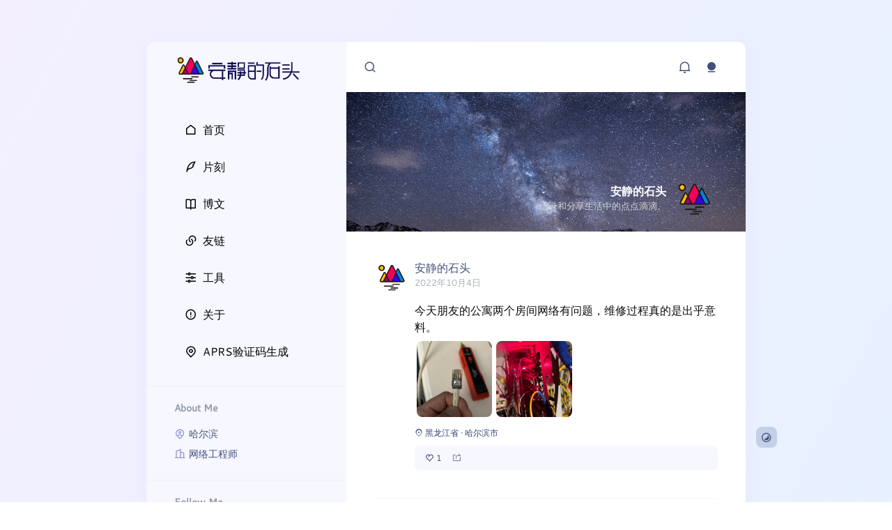

--- FILE ---
content_type: text/html; charset=UTF-8
request_url: https://www.cmdsir.com/moment/178.html
body_size: 8539
content:
<!doctype html>
<html lang="zh-Hans">
<head>
	<meta charset="UTF-8">
	<meta name="viewport" content="width=device-width,initial-scale=1.0,maximum-scale=1.0,minimum-scale=1.0,user-scalable=no">
	<meta name="keywords" content="网络设备,windows,linux,生活随笔,心情日记,网络工程师">
	<meta name="description" content="今天朋友的公寓两个房间网络有问题，维修过程真的是出乎意料。">
	<title>今天朋友的公寓两个房间网络有问题，维修过程真的是出乎意料。 - 安静的石头</title>
	<link rel="profile" href="https://gmpg.org/xfn/11">
	<link rel="shortcut icon" href="https://www.cmdsir.com/cdn/favicon.ico" title="Favicon">
	
	<script type="text/javascript">
		var Theme = {"ajaxurl":"https:\/\/www.cmdsir.com\/wp-admin\/admin-ajax.php","admin_url":"https:\/\/www.cmdsir.com\/wp-admin\/","wp_url":"https:\/\/www.cmdsir.com","cst_url":"https:\/\/www.cmdsir.com\/wp-content\/themes\/pix","home_url":"https:\/\/www.cmdsir.com","is_single":false,"single":true,"redirecturl":"https:\/\/www.cmdsir.com\/moment\/178.html","paged":1,"cpage":1,"is_admin":0,"posts":"{\"p\":178,\"post_type\":\"moment\",\"error\":\"\",\"m\":\"\",\"post_parent\":\"\",\"subpost\":\"\",\"subpost_id\":\"\",\"attachment\":\"\",\"attachment_id\":0,\"name\":\"\",\"pagename\":\"\",\"page_id\":0,\"second\":\"\",\"minute\":\"\",\"hour\":\"\",\"day\":0,\"monthnum\":0,\"year\":0,\"w\":0,\"category_name\":\"\",\"tag\":\"\",\"cat\":\"\",\"tag_id\":\"\",\"author\":\"\",\"author_name\":\"\",\"feed\":\"\",\"tb\":\"\",\"paged\":0,\"meta_key\":\"\",\"meta_value\":\"\",\"preview\":\"\",\"s\":\"\",\"sentence\":\"\",\"title\":\"\",\"fields\":\"all\",\"menu_order\":\"\",\"embed\":\"\",\"category__in\":[],\"category__not_in\":[],\"category__and\":[],\"post__in\":[],\"post__not_in\":[],\"post_name__in\":[],\"tag__in\":[],\"tag__not_in\":[],\"tag__and\":[],\"tag_slug__in\":[],\"tag_slug__and\":[],\"post_parent__in\":[],\"post_parent__not_in\":[],\"author__in\":[],\"author__not_in\":[],\"search_columns\":[],\"ignore_sticky_posts\":false,\"suppress_filters\":false,\"cache_results\":true,\"update_post_term_cache\":true,\"update_menu_item_cache\":false,\"lazy_load_term_meta\":true,\"update_post_meta_cache\":true,\"posts_per_page\":10,\"nopaging\":false,\"comments_per_page\":\"50\",\"no_found_rows\":false,\"order\":\"DESC\"}","current_page":1,"max_page":0,"posts_per_page":"10","bgm_open":false,"pjax":true,"min_push":"6","loadingmessage":"\u6b63\u5728\u8bf7\u6c42\u4e2d\uff0c\u8bf7\u7a0d\u7b49...","order":"asc","formpostion":"top","user_name":false,"uid":0,"pid":178,"post_type":""};
	</script>

	<meta name='robots' content='max-image-preview:large' />
<meta property="og:title" content="今天朋友的公寓两个房间网络有问题，维修过程真的是出乎意料。" />
<meta property="og:site_name" content="安静的石头" />
<meta property="og:type" content="moment" />
<meta property="og:url" content="https://www.cmdsir.com/moment/178.html" />
<meta property="og:description" content="今天朋友的公寓两个房间网络有问题，维修过程真的是出乎意料。" />
<meta property="og:image" content="https://www.cmdsir.com/wp-content/uploads/2022/10/jvxyKWbl9ZtZf37XwXYH.jpg" />
<link rel="alternate" type="application/rss+xml" title="安静的石头 &raquo; Feed" href="https://www.cmdsir.com/feed" />
<link rel="alternate" type="application/rss+xml" title="安静的石头 &raquo; 评论 Feed" href="https://www.cmdsir.com/comments/feed" />
<style id='wp-img-auto-sizes-contain-inline-css'>
img:is([sizes=auto i],[sizes^="auto," i]){contain-intrinsic-size:3000px 1500px}
/*# sourceURL=wp-img-auto-sizes-contain-inline-css */
</style>
<style id='wp-block-library-inline-css'>
:root{--wp-block-synced-color:#7a00df;--wp-block-synced-color--rgb:122,0,223;--wp-bound-block-color:var(--wp-block-synced-color);--wp-editor-canvas-background:#ddd;--wp-admin-theme-color:#007cba;--wp-admin-theme-color--rgb:0,124,186;--wp-admin-theme-color-darker-10:#006ba1;--wp-admin-theme-color-darker-10--rgb:0,107,160.5;--wp-admin-theme-color-darker-20:#005a87;--wp-admin-theme-color-darker-20--rgb:0,90,135;--wp-admin-border-width-focus:2px}@media (min-resolution:192dpi){:root{--wp-admin-border-width-focus:1.5px}}.wp-element-button{cursor:pointer}:root .has-very-light-gray-background-color{background-color:#eee}:root .has-very-dark-gray-background-color{background-color:#313131}:root .has-very-light-gray-color{color:#eee}:root .has-very-dark-gray-color{color:#313131}:root .has-vivid-green-cyan-to-vivid-cyan-blue-gradient-background{background:linear-gradient(135deg,#00d084,#0693e3)}:root .has-purple-crush-gradient-background{background:linear-gradient(135deg,#34e2e4,#4721fb 50%,#ab1dfe)}:root .has-hazy-dawn-gradient-background{background:linear-gradient(135deg,#faaca8,#dad0ec)}:root .has-subdued-olive-gradient-background{background:linear-gradient(135deg,#fafae1,#67a671)}:root .has-atomic-cream-gradient-background{background:linear-gradient(135deg,#fdd79a,#004a59)}:root .has-nightshade-gradient-background{background:linear-gradient(135deg,#330968,#31cdcf)}:root .has-midnight-gradient-background{background:linear-gradient(135deg,#020381,#2874fc)}:root{--wp--preset--font-size--normal:16px;--wp--preset--font-size--huge:42px}.has-regular-font-size{font-size:1em}.has-larger-font-size{font-size:2.625em}.has-normal-font-size{font-size:var(--wp--preset--font-size--normal)}.has-huge-font-size{font-size:var(--wp--preset--font-size--huge)}.has-text-align-center{text-align:center}.has-text-align-left{text-align:left}.has-text-align-right{text-align:right}.has-fit-text{white-space:nowrap!important}#end-resizable-editor-section{display:none}.aligncenter{clear:both}.items-justified-left{justify-content:flex-start}.items-justified-center{justify-content:center}.items-justified-right{justify-content:flex-end}.items-justified-space-between{justify-content:space-between}.screen-reader-text{border:0;clip-path:inset(50%);height:1px;margin:-1px;overflow:hidden;padding:0;position:absolute;width:1px;word-wrap:normal!important}.screen-reader-text:focus{background-color:#ddd;clip-path:none;color:#444;display:block;font-size:1em;height:auto;left:5px;line-height:normal;padding:15px 23px 14px;text-decoration:none;top:5px;width:auto;z-index:100000}html :where(.has-border-color){border-style:solid}html :where([style*=border-top-color]){border-top-style:solid}html :where([style*=border-right-color]){border-right-style:solid}html :where([style*=border-bottom-color]){border-bottom-style:solid}html :where([style*=border-left-color]){border-left-style:solid}html :where([style*=border-width]){border-style:solid}html :where([style*=border-top-width]){border-top-style:solid}html :where([style*=border-right-width]){border-right-style:solid}html :where([style*=border-bottom-width]){border-bottom-style:solid}html :where([style*=border-left-width]){border-left-style:solid}html :where(img[class*=wp-image-]){height:auto;max-width:100%}:where(figure){margin:0 0 1em}html :where(.is-position-sticky){--wp-admin--admin-bar--position-offset:var(--wp-admin--admin-bar--height,0px)}@media screen and (max-width:600px){html :where(.is-position-sticky){--wp-admin--admin-bar--position-offset:0px}}

/*# sourceURL=wp-block-library-inline-css */
</style><style id='global-styles-inline-css'>
:root{--wp--preset--aspect-ratio--square: 1;--wp--preset--aspect-ratio--4-3: 4/3;--wp--preset--aspect-ratio--3-4: 3/4;--wp--preset--aspect-ratio--3-2: 3/2;--wp--preset--aspect-ratio--2-3: 2/3;--wp--preset--aspect-ratio--16-9: 16/9;--wp--preset--aspect-ratio--9-16: 9/16;--wp--preset--color--black: #000000;--wp--preset--color--cyan-bluish-gray: #abb8c3;--wp--preset--color--white: #ffffff;--wp--preset--color--pale-pink: #f78da7;--wp--preset--color--vivid-red: #cf2e2e;--wp--preset--color--luminous-vivid-orange: #ff6900;--wp--preset--color--luminous-vivid-amber: #fcb900;--wp--preset--color--light-green-cyan: #7bdcb5;--wp--preset--color--vivid-green-cyan: #00d084;--wp--preset--color--pale-cyan-blue: #8ed1fc;--wp--preset--color--vivid-cyan-blue: #0693e3;--wp--preset--color--vivid-purple: #9b51e0;--wp--preset--gradient--vivid-cyan-blue-to-vivid-purple: linear-gradient(135deg,rgb(6,147,227) 0%,rgb(155,81,224) 100%);--wp--preset--gradient--light-green-cyan-to-vivid-green-cyan: linear-gradient(135deg,rgb(122,220,180) 0%,rgb(0,208,130) 100%);--wp--preset--gradient--luminous-vivid-amber-to-luminous-vivid-orange: linear-gradient(135deg,rgb(252,185,0) 0%,rgb(255,105,0) 100%);--wp--preset--gradient--luminous-vivid-orange-to-vivid-red: linear-gradient(135deg,rgb(255,105,0) 0%,rgb(207,46,46) 100%);--wp--preset--gradient--very-light-gray-to-cyan-bluish-gray: linear-gradient(135deg,rgb(238,238,238) 0%,rgb(169,184,195) 100%);--wp--preset--gradient--cool-to-warm-spectrum: linear-gradient(135deg,rgb(74,234,220) 0%,rgb(151,120,209) 20%,rgb(207,42,186) 40%,rgb(238,44,130) 60%,rgb(251,105,98) 80%,rgb(254,248,76) 100%);--wp--preset--gradient--blush-light-purple: linear-gradient(135deg,rgb(255,206,236) 0%,rgb(152,150,240) 100%);--wp--preset--gradient--blush-bordeaux: linear-gradient(135deg,rgb(254,205,165) 0%,rgb(254,45,45) 50%,rgb(107,0,62) 100%);--wp--preset--gradient--luminous-dusk: linear-gradient(135deg,rgb(255,203,112) 0%,rgb(199,81,192) 50%,rgb(65,88,208) 100%);--wp--preset--gradient--pale-ocean: linear-gradient(135deg,rgb(255,245,203) 0%,rgb(182,227,212) 50%,rgb(51,167,181) 100%);--wp--preset--gradient--electric-grass: linear-gradient(135deg,rgb(202,248,128) 0%,rgb(113,206,126) 100%);--wp--preset--gradient--midnight: linear-gradient(135deg,rgb(2,3,129) 0%,rgb(40,116,252) 100%);--wp--preset--font-size--small: 13px;--wp--preset--font-size--medium: 20px;--wp--preset--font-size--large: 36px;--wp--preset--font-size--x-large: 42px;--wp--preset--spacing--20: 0.44rem;--wp--preset--spacing--30: 0.67rem;--wp--preset--spacing--40: 1rem;--wp--preset--spacing--50: 1.5rem;--wp--preset--spacing--60: 2.25rem;--wp--preset--spacing--70: 3.38rem;--wp--preset--spacing--80: 5.06rem;--wp--preset--shadow--natural: 6px 6px 9px rgba(0, 0, 0, 0.2);--wp--preset--shadow--deep: 12px 12px 50px rgba(0, 0, 0, 0.4);--wp--preset--shadow--sharp: 6px 6px 0px rgba(0, 0, 0, 0.2);--wp--preset--shadow--outlined: 6px 6px 0px -3px rgb(255, 255, 255), 6px 6px rgb(0, 0, 0);--wp--preset--shadow--crisp: 6px 6px 0px rgb(0, 0, 0);}:where(.is-layout-flex){gap: 0.5em;}:where(.is-layout-grid){gap: 0.5em;}body .is-layout-flex{display: flex;}.is-layout-flex{flex-wrap: wrap;align-items: center;}.is-layout-flex > :is(*, div){margin: 0;}body .is-layout-grid{display: grid;}.is-layout-grid > :is(*, div){margin: 0;}:where(.wp-block-columns.is-layout-flex){gap: 2em;}:where(.wp-block-columns.is-layout-grid){gap: 2em;}:where(.wp-block-post-template.is-layout-flex){gap: 1.25em;}:where(.wp-block-post-template.is-layout-grid){gap: 1.25em;}.has-black-color{color: var(--wp--preset--color--black) !important;}.has-cyan-bluish-gray-color{color: var(--wp--preset--color--cyan-bluish-gray) !important;}.has-white-color{color: var(--wp--preset--color--white) !important;}.has-pale-pink-color{color: var(--wp--preset--color--pale-pink) !important;}.has-vivid-red-color{color: var(--wp--preset--color--vivid-red) !important;}.has-luminous-vivid-orange-color{color: var(--wp--preset--color--luminous-vivid-orange) !important;}.has-luminous-vivid-amber-color{color: var(--wp--preset--color--luminous-vivid-amber) !important;}.has-light-green-cyan-color{color: var(--wp--preset--color--light-green-cyan) !important;}.has-vivid-green-cyan-color{color: var(--wp--preset--color--vivid-green-cyan) !important;}.has-pale-cyan-blue-color{color: var(--wp--preset--color--pale-cyan-blue) !important;}.has-vivid-cyan-blue-color{color: var(--wp--preset--color--vivid-cyan-blue) !important;}.has-vivid-purple-color{color: var(--wp--preset--color--vivid-purple) !important;}.has-black-background-color{background-color: var(--wp--preset--color--black) !important;}.has-cyan-bluish-gray-background-color{background-color: var(--wp--preset--color--cyan-bluish-gray) !important;}.has-white-background-color{background-color: var(--wp--preset--color--white) !important;}.has-pale-pink-background-color{background-color: var(--wp--preset--color--pale-pink) !important;}.has-vivid-red-background-color{background-color: var(--wp--preset--color--vivid-red) !important;}.has-luminous-vivid-orange-background-color{background-color: var(--wp--preset--color--luminous-vivid-orange) !important;}.has-luminous-vivid-amber-background-color{background-color: var(--wp--preset--color--luminous-vivid-amber) !important;}.has-light-green-cyan-background-color{background-color: var(--wp--preset--color--light-green-cyan) !important;}.has-vivid-green-cyan-background-color{background-color: var(--wp--preset--color--vivid-green-cyan) !important;}.has-pale-cyan-blue-background-color{background-color: var(--wp--preset--color--pale-cyan-blue) !important;}.has-vivid-cyan-blue-background-color{background-color: var(--wp--preset--color--vivid-cyan-blue) !important;}.has-vivid-purple-background-color{background-color: var(--wp--preset--color--vivid-purple) !important;}.has-black-border-color{border-color: var(--wp--preset--color--black) !important;}.has-cyan-bluish-gray-border-color{border-color: var(--wp--preset--color--cyan-bluish-gray) !important;}.has-white-border-color{border-color: var(--wp--preset--color--white) !important;}.has-pale-pink-border-color{border-color: var(--wp--preset--color--pale-pink) !important;}.has-vivid-red-border-color{border-color: var(--wp--preset--color--vivid-red) !important;}.has-luminous-vivid-orange-border-color{border-color: var(--wp--preset--color--luminous-vivid-orange) !important;}.has-luminous-vivid-amber-border-color{border-color: var(--wp--preset--color--luminous-vivid-amber) !important;}.has-light-green-cyan-border-color{border-color: var(--wp--preset--color--light-green-cyan) !important;}.has-vivid-green-cyan-border-color{border-color: var(--wp--preset--color--vivid-green-cyan) !important;}.has-pale-cyan-blue-border-color{border-color: var(--wp--preset--color--pale-cyan-blue) !important;}.has-vivid-cyan-blue-border-color{border-color: var(--wp--preset--color--vivid-cyan-blue) !important;}.has-vivid-purple-border-color{border-color: var(--wp--preset--color--vivid-purple) !important;}.has-vivid-cyan-blue-to-vivid-purple-gradient-background{background: var(--wp--preset--gradient--vivid-cyan-blue-to-vivid-purple) !important;}.has-light-green-cyan-to-vivid-green-cyan-gradient-background{background: var(--wp--preset--gradient--light-green-cyan-to-vivid-green-cyan) !important;}.has-luminous-vivid-amber-to-luminous-vivid-orange-gradient-background{background: var(--wp--preset--gradient--luminous-vivid-amber-to-luminous-vivid-orange) !important;}.has-luminous-vivid-orange-to-vivid-red-gradient-background{background: var(--wp--preset--gradient--luminous-vivid-orange-to-vivid-red) !important;}.has-very-light-gray-to-cyan-bluish-gray-gradient-background{background: var(--wp--preset--gradient--very-light-gray-to-cyan-bluish-gray) !important;}.has-cool-to-warm-spectrum-gradient-background{background: var(--wp--preset--gradient--cool-to-warm-spectrum) !important;}.has-blush-light-purple-gradient-background{background: var(--wp--preset--gradient--blush-light-purple) !important;}.has-blush-bordeaux-gradient-background{background: var(--wp--preset--gradient--blush-bordeaux) !important;}.has-luminous-dusk-gradient-background{background: var(--wp--preset--gradient--luminous-dusk) !important;}.has-pale-ocean-gradient-background{background: var(--wp--preset--gradient--pale-ocean) !important;}.has-electric-grass-gradient-background{background: var(--wp--preset--gradient--electric-grass) !important;}.has-midnight-gradient-background{background: var(--wp--preset--gradient--midnight) !important;}.has-small-font-size{font-size: var(--wp--preset--font-size--small) !important;}.has-medium-font-size{font-size: var(--wp--preset--font-size--medium) !important;}.has-large-font-size{font-size: var(--wp--preset--font-size--large) !important;}.has-x-large-font-size{font-size: var(--wp--preset--font-size--x-large) !important;}
/*# sourceURL=global-styles-inline-css */
</style>

<style id='classic-theme-styles-inline-css'>
/*! This file is auto-generated */
.wp-block-button__link{color:#fff;background-color:#32373c;border-radius:9999px;box-shadow:none;text-decoration:none;padding:calc(.667em + 2px) calc(1.333em + 2px);font-size:1.125em}.wp-block-file__button{background:#32373c;color:#fff;text-decoration:none}
/*# sourceURL=/wp-includes/css/classic-themes.min.css */
</style>
<link rel='stylesheet' id='pix-style-css' href='https://www.cmdsir.com/wp-content/themes/pix/style.css?ver=1.0.7' media='all' />
<link rel='stylesheet' id='fancybox.css-css' href='https://www.cmdsir.com/wp-content/themes/pix/inc/assets/css/jquery.fancybox.min.css?ver=1.0.7' media='all' />
<link rel='stylesheet' id='nprogress.css-css' href='https://www.cmdsir.com/wp-content/themes/pix/inc/assets/css/nprogress.css?ver=1.0.7' media='all' />
<link rel='stylesheet' id='iconfont-css' href='https://www.cmdsir.com/wp-content/themes/pix/inc/assets/fonts/remixicon.css?ver=1.0.7' media='all' />
<link rel='stylesheet' id='uikit.css-css' href='https://www.cmdsir.com/wp-content/themes/pix/inc/assets/css/uikit.min.css?ver=1.0.7' media='all' />
<link rel='stylesheet' id='highlight.css-css' href='https://www.cmdsir.com/wp-content/themes/pix/inc/assets/css/highlight.css?ver=1.0.7' media='all' />
<link rel='stylesheet' id='main.css-css' href='https://www.cmdsir.com/wp-content/themes/pix/inc/assets/css/main.css?ver=1.0.7' media='all' />
<link rel='stylesheet' id='theme.color-css' href='https://www.cmdsir.com/wp-content/themes/pix/inc/assets/theme/purple-gay.css?ver=1.0.7' media='all' />
<link rel='stylesheet' id='dark-css' href='https://www.cmdsir.com/wp-content/themes/pix/inc/assets/css/dark.css?ver=1.0.7' media='all' />
<link rel='stylesheet' id='mobile-css' href='https://www.cmdsir.com/wp-content/themes/pix/inc/assets/css/mobile.css?ver=1.0.7' media='all' />
<link rel="https://api.w.org/" href="https://www.cmdsir.com/wp-json/" /><link rel="canonical" href="https://www.cmdsir.com/moment/178.html" />
<link rel='shortlink' href='https://www.cmdsir.com/?p=178' />
<link rel="icon" href="https://www.cmdsir.com/wp-content/uploads/2024/08/cmdsir_512-150x150.png" sizes="32x32" />
<link rel="icon" href="https://www.cmdsir.com/wp-content/uploads/2024/08/cmdsir_512-300x300.png" sizes="192x192" />
<link rel="apple-touch-icon" href="https://www.cmdsir.com/wp-content/uploads/2024/08/cmdsir_512-300x300.png" />
<meta name="msapplication-TileImage" content="https://www.cmdsir.com/wp-content/uploads/2024/08/cmdsir_512-300x300.png" />
</head>

<body class="wp-singular moment-template-default single single-moment postid-178 wp-theme-pix mod_double normal">
<div class="player_box"></div>
<div id="page" class="site main_wrap">

	<div class="main_body uk-flex uk-flex-center uk-grid-collapse" uk-grid >
	<div class="left_nav uk-width-1-3@m uk-visible@m">
            <div class="left_nav_inner">
			<div uk-sticky="offset: 0;">
				<div class="top_logo"><a href="https://www.cmdsir.com/"><img src="https://www.cmdsir.com/cdn/logo.png" ></a></div><div class="top_logo close_bar"><a href="https://www.cmdsir.com/"><img src="https://www.cmdsir.com/cdn/cmdsir.png"></a></div>
				<div class="left_menu_box">
					<div class="menu-cmdsir-container"><ul id="left_menu" class="menu"><li id="menu-item-18" class="menu-item menu-item-type-custom menu-item-object-custom menu-item-home menu-item-18"><a href="https://www.cmdsir.com"><i class="ri-home-line"></i><span class="nav_title">首页</span></a></li>
<li id="menu-item-29" class="menu-item menu-item-type-post_type menu-item-object-page menu-item-29"><a href="https://www.cmdsir.com/moment"><i class="ri-quill-pen-line"></i><span class="nav_title">片刻</span></a></li>
<li id="menu-item-31" class="menu-item menu-item-type-post_type menu-item-object-page menu-item-31"><a href="https://www.cmdsir.com/blog"><i class="ri-book-open-line"></i><span class="nav_title">博文</span></a></li>
<li id="menu-item-30" class="menu-item menu-item-type-post_type menu-item-object-page menu-item-30"><a href="https://www.cmdsir.com/links"><i class="ri-links-line"></i><span class="nav_title">友链</span></a></li>
<li id="menu-item-196" class="menu-item menu-item-type-custom menu-item-object-custom menu-item-196"><a href="http://www.7399.org/soft"><i class="ri-equalizer-line"></i><span class="nav_title">工具</span></a></li>
<li id="menu-item-41" class="menu-item menu-item-type-post_type menu-item-object-page menu-item-41"><a href="https://www.cmdsir.com/about"><i class="ri-error-warning-line"></i><span class="nav_title">关于</span></a></li>
<li id="menu-item-375" class="menu-item menu-item-type-custom menu-item-object-custom menu-item-375"><a href="https://www.cmdsir.com/aprs-passcode"><i class="ri-map-pin-line"></i><span class="nav_title">APRS验证码生成</span></a></li>
</ul></div>				</div>
				

			<div class="sidebar">
                                <div class="widget_inner sidebar_inner">
                        <section id="adinfo_widget-2" class="widget adinfo_widget"><div class="wid_title">About Me</div><div class="items wid_ad_info"><div class="ad_info"><div class="name"><i class="ri-map-pin-user-line"></i></div>
                <div class="meta" uk-tooltip="title:居住地;pos: right"><p>哈尔滨</p></div></div><div class="ad_info"><div class="name"><i class="ri-building-2-line"></i></div>
                <div class="meta" uk-tooltip="title:职业;pos: right"><p>网络工程师</p></div></div></div></section><section id="user_widget-2" class="widget admin_widget"><div class="wid_title">Follow Me</div><div class="items wid_sw_social"><div class="sw_item"><a href="http://wpa.qq.com/msgrd?v=3&uin=80779090&site=qq&menu=yes" class="sw_social" target="_blank" uk-tooltip="腾讯QQ" style="background:#2f2f2f"><i class="ri-qq-line"></i></a></div><div class="sw_item"><a href="https://weibo.com/cmdsir" class="sw_social" target="_blank" uk-tooltip="新浪微博" style="background:#2f2f2f"><i class="ri-weibo-fill"></i></a></div><div class="sw_item"><a href="mailto:admin@cmdsir.com" class="sw_social" target="_blank" uk-tooltip="电子邮件" style="background:#2f2f2f"><i class="ri-mail-line"></i></a></div></div></section>                    </div>
			                </div>	
		

            </div>
			
			</div>
        </div>

	
	<div class="page_main uk-width-2-3@m">

	<header id="masthead" class="site-header">
		<div class="top_bar" uk-sticky="offset: 0;">	
			<div class="mobile_logo"><a href="https://www.cmdsir.com"><img src=""></a></div>
			<div class="top_left">		
				


<!-- 搜索区域 -->

<div class="search_mod">
<div class="t_search_on top_tool icon_color"><a href="#search_modal" uk-toggle><i class="ri-search-line s_toogle_btn"></i></a></div></div>	
			</div>		

			<div class="top_right">
    <div class="top_tool"><a class="com_msg_btn" href="#msg_modal"  check="0" uk-toggle><i class="ri-notification-2-line"></i></a></div>            <div class="top_tool">
            <a uk-toggle="target: #login_form_box"><i class="ri-user-4-fill"></i></a>
        </div>	
        
</div>
		</div>

		
	</header><!-- #masthead -->
	
	<div class="index_banner" data-src="https://www.cmdsir.com/wp-content/uploads/2022/08/banner08.png" uk-img="loading: eager">
         
         <div class="user_info">
             <div class="top">
                 <div class="left">
                    <div class="name">安静的石头</div>
                    <div class="des">记录和分享生活中的点点滴滴。</div>
                 </div>
                
                <div class="avatar"><img src="https://www.cmdsir.com/cdn/cmdsir.png"></div>
             </div> 
         </div>
        </div>
	
	<div id="pjax-container">	
	<main id="primary" class="site-main">
		<div class="moment_single single_content" uk-height-viewport="offset-top: true">
		

<div id="post-178" class="loop_content p_item moment_item moment_single post-178 moment type-moment status-publish hentry moments-4">
	<div class="p_item_inner">
		<div class="list_user_meta">
			<div class="avatar"><img src="https://www.cmdsir.com/cdn/cmdsir.png"></div>
			<div class="name">
				安静的石头				<time itemprop="datePublished" datetime="2022-10-04T21:35:48+08:00">2022年10月4日</time>
			</div>
		</div>

		<div class="blog_content">
			<div class="entry-content">
				<div class="p_title"></div>
				<div class="t_content"><p>今天朋友的公寓两个房间网络有问题，维修过程真的是出乎意料。</p></div>
				<div class="img_list">
                    <div class="list_inner"><a class="fancybox mo_img" href="https://www.cmdsir.com/wp-content/uploads/2022/10/jvxyKWbl9ZtZf37XwXYH.jpg" data-fancybox="post-images-178"><img class="lazy" src="https://www.cmdsir.com/wp-content/themes/pix/img/lazyload.png" data-src="https://www.cmdsir.com/wp-content/uploads/2022/10/jvxyKWbl9ZtZf37XwXYH.jpg"></a><a class="fancybox mo_img" href="https://www.cmdsir.com/wp-content/uploads/2022/10/zlH9b3Cp6TjXVdHZkdju.jpg" data-fancybox="post-images-178"><img class="lazy" src="https://www.cmdsir.com/wp-content/themes/pix/img/lazyload.png" data-src="https://www.cmdsir.com/wp-content/uploads/2022/10/zlH9b3Cp6TjXVdHZkdju.jpg"></a></div>
                </div>			</div><!-- .entry-content -->

			<span class="ip_loca"><i class="ri-map-pin-2-line"></i>黑龙江省 · 哈尔滨市</span>

			<div class="entry-footer">
				<div class="post_footer_meta">
					<div class="left">
						<a class="up_like " data-action="up" data-id="178">
            <i class="ri-heart-2-line"></i>
			<span>1</span>
		 </a>						<div class="pix_share_btn">
				<a class="pix_icon share_btn_icon cr_poster" poster-data="178" uk-toggle="target: #share_modal_178" uk-tooltip="title: 片刻分享; pos: top;"><i class="ri-share-forward-box-line"></i></a>
				<div id="share_modal_178" class="uk-flex-top poster_modal" uk-modal>
					<div class="uk-modal-dialog uk-modal-body uk-margin-auto-vertical">
						<button class="uk-modal-close-outside" type="button" uk-close></button>	
						<div class="poster_box_ap"></div>	
							<div class="post_share_box hide">
			<a href="https://service.weibo.com/share/share.php?url=https%3A%2F%2Fwww.cmdsir.com%2Fmoment%2F178.html&type=button&language=zh_cn&pic=https://www.cmdsir.com/wp-content/themes/pix/img/banner.jpg&title=安静的石头 - 片刻" uk-tooltip="title: 微博分享; pos: top;" target="_blank"><i class="ri-weibo-line"></i></a>
			<a href="https://sns.qzone.qq.com/cgi-bin/qzshare/cgi_qzshare_onekey?url=https%3A%2F%2Fwww.cmdsir.com%2Fmoment%2F178.html&title=安静的石头 - 片刻&pics=https://www.cmdsir.com/wp-content/themes/pix/img/banner.jpg" uk-tooltip="title: QQ分享; pos: top;" target="_blank"><i class="ri-chrome-line"></i></a>
			<a href="http://connect.qq.com/widget/shareqq/index.html?url=https%3A%2F%2Fwww.cmdsir.com%2Fmoment%2F178.html&title=安静的石头 - 片刻&pics=https://www.cmdsir.com/wp-content/themes/pix/img/banner.jpg" uk-tooltip="title: QQ好友分享; pos: top;" target="_blank"><i class="ri-qq-line"></i></a>
			<a class="poster_download" uk-tooltip="title: 下载海报; pos: top;"><i class="ri-download-line"></i></a>
		 </div>
					</div>
				</div>
			</div>					</div>
					<div class="right" pid="178">
							
					</div>				
				</div>
				
			</div><!-- .entry-footer -->

		</div>
	</div>
</div><!-- #post-178 -->

<div class="commclose">评论已关闭...</div>		</div>
		<div id="comment_form_reset"></div>
	</main><!-- #main -->
	
	
	</div><!-- pjax-container -->
	<div class="footer_main">
		<div class="inner"><div class="items sf_wid_info"><li class="sf_item "><a href="https://beian.miit.gov.cn" ><img src=""><span>黑ICP备17008423号-1</span></a></li><li class="sf_item oneline"><a href="http://www.beian.gov.cn/portal/registerSystemInfo?recordcode=23010902000458" target="_blank"><img src="https://www.cmdsir.com/wp-content/uploads/2022/11/gonganbeian.png"><span>黑公网安备 23010902000458号</span></a></li><li class="sf_item oneline"><a href="https://www.foreverblog.cn" target="_blank"><img src="https://img.foreverblog.cn/logo_en_default.png"><span></span></a></li></div></div>	</div>
	</div><!-- page_main -->

	<div class="main_sidebar uk-width-1-3@m">
		<div class="sidebar_right">
			<div class="right_admin_tool" uk-sticky="offset: 0">
				
			</div>
		
                        </div>
	</div>

	</div><!-- main_body -->
				
	<div class="go_top_box">
		<div class="footer_tool">
						
							<div class="t_dark top_tool icon_color"><a><i class="ri-contrast-2-line"></i></a></div>
					</div>
			<a class="go_top" href="#page" uk-scroll><i class="ri-arrow-up-s-line"></i></a> 
	</div>
	<div class="footer_nav"><div class="footer_menu">
    <div class="inner">
        <div class="left item">
                    </div>
                <div class="right item">
                    </div>
    </div>
</div></div><div id="msg_modal" uk-modal>                          
                            <div class="uk-modal-dialog" uk-overflow-auto>
                            <div class="msg_title"><i class="ri-mail-unread-line"></i>消息盒子</div>
                            <button class="uk-modal-close-default" type="button" uk-close></button>
                            <div class="msg_modal_inner">
                                <div class="unread_box"><div class="msg_log"># 您需要首次评论以获取消息 #</div></div>
                                <div class="read_box"><div class="msg_log"># 您需要首次评论以获取消息 #</div></div>
                                <p class="msg_limit">只显示最新10条未读和已读信息</p>
                            </div>
                            </div>
                            </div><div id="search_modal" class="uk-modal-full" uk-modal>
                <div class="uk-modal-dialog search_modal_inner uk-animation-fast">
                    <button class="uk-modal-close-full uk-close-large s_close" type="button" uk-close></button>

                    <div class="search_box">
                    <div class="s_set_box">
                            <div class="inner">
                                <a class="active" data="post">文章</a>
                                <a class="" data="moment">片刻</a>
                            </div>
                        </div>
                    <form method="get" id="index_search" class="search-form index_s_form" action="https://www.cmdsir.com/">
                        <input class="s_input uk-input" type="search" name="s" placeholder="Search Something">
                        <input type="hidden" name="type" value="post">
                        <i class="ri-search-fill"></i>
                    </form>	
                    </div>
                </div>
            </div>
<div id="login_form_box" uk-modal>
    <div class="modal_inner uk-modal-dialog uk-modal-body round8 uk-margin-auto-vertical">
    <button class="uk-modal-close-outside" type="button" uk-close></button>
    <form id="login" class="ajax-auth log" action="login" method="post">
        <p class="log_title">登录 | SIGN IN</p>
        <input type="hidden" id="security" name="security" value="207b9eb6af" /><input type="hidden" name="_wp_http_referer" value="/moment/178.html" />        <label for="username">
            <i class="ri-user-4-line"></i>
            <input id="username" type="text" class="required" name="username" placeholder="用户名">
        </label>
        <label for="password">
            <i class="ri-lock-line"></i>
            <input id="password" type="password" class="required" name="password" placeholder="密码">
        </label>
        <input class="submit_button" type="submit" value="LOGIN">

    </form>
    </div>
</div>	
</div><!-- #page -->

<script type="speculationrules">
{"prefetch":[{"source":"document","where":{"and":[{"href_matches":"/*"},{"not":{"href_matches":["/wp-*.php","/wp-admin/*","/wp-content/uploads/*","/wp-content/*","/wp-content/plugins/*","/wp-content/themes/pix/*","/*\\?(.+)"]}},{"not":{"selector_matches":"a[rel~=\"nofollow\"]"}},{"not":{"selector_matches":".no-prefetch, .no-prefetch a"}}]},"eagerness":"conservative"}]}
</script>
<script src="https://www.cmdsir.com/wp-content/themes/pix/inc/assets/js/jquery.min.js?ver=1.0.7" id="jquery.min-js"></script>
<script src="https://www.cmdsir.com/wp-content/themes/pix/inc/assets/js/uikit.min.js?ver=1.0.7" id="uikit.js-js"></script>
<script src="https://www.cmdsir.com/wp-content/themes/pix/inc/assets/js/jquery.cookie.js?ver=1.0.7" id="jquery.cookie-js"></script>
<script src="https://www.cmdsir.com/wp-content/themes/pix/inc/assets/js/jquery.fancybox.min.js?ver=1.0.7" id="fancybox.js-js"></script>
<script src="https://www.cmdsir.com/wp-content/themes/pix/inc/assets/js/highlight.js?ver=1.0.7" id="highlight.js-js"></script>
<script src="https://www.cmdsir.com/wp-content/themes/pix/inc/assets/js/jquery.form.js?ver=1.0.7" id="jquery.form-js"></script>
<script src="https://www.cmdsir.com/wp-content/themes/pix/inc/assets/js/jquery.validate.js?ver=1.0.7" id="jquery.validate-js"></script>
<script src="https://www.cmdsir.com/wp-content/themes/pix/inc/assets/js/coco-message.js?ver=1.0.7" id="mesage-js"></script>
<script src="https://www.cmdsir.com/wp-content/themes/pix/inc/assets/js/lazyload.min.js?ver=1.0.7" id="lazyload-js"></script>
<script src="https://www.cmdsir.com/wp-content/themes/pix/inc/assets/js/moment-push.js?ver=1.0.7" id="moment-push-js"></script>
<script src="https://www.cmdsir.com/wp-content/themes/pix/inc/assets/js/nprogress.js?ver=1.0.7" id="nprogress-js"></script>
<script src="https://www.cmdsir.com/wp-content/themes/pix/inc/assets/js/poster.js?ver=1.0.7" id="poster-js"></script>
<script src="https://www.cmdsir.com/wp-content/themes/pix/inc/assets/js/jquery.pjax.js?ver=1.0.7" id="pjax-js"></script>
<script src="https://www.cmdsir.com/wp-content/themes/pix/inc/assets/js/pixplayer.js?ver=1.0.7" id="pixplayer.js-js"></script>
<script src="https://www.cmdsir.com/wp-content/themes/pix/inc/assets/js/app.js?ver=1.0.7" id="app-js"></script>
<!-- 自定义js -->
<script type="text/javascript">
console.log("pix number one!");
</script>
<script>
var _hmt = _hmt || [];
(function() {
  var hm = document.createElement("script");
  hm.src = "https://hm.baidu.com/hm.js?fb74a846d3276b8c1b8ceece1352b935";
  var s = document.getElementsByTagName("script")[0]; 
  s.parentNode.insertBefore(hm, s);
})();
</script>


</body>
</html>


--- FILE ---
content_type: text/css
request_url: https://www.cmdsir.com/wp-content/themes/pix/inc/assets/fonts/remixicon.css?ver=1.0.7
body_size: 6838
content:

/*
* https://remixicon.com
* https://github.com/Remix-Design/RemixIcon
* Copyright RemixIcon.com
* Released under the Apache License Version 2.0
*/

@font-face {
    font-family: "remixicon";
    src: url('remixicon.eot?t=1664961395047'); /* IE9*/
    src: url('remixicon.eot?t=1664961395047#iefix') format('embedded-opentype'), /* IE6-IE8 */
    url("remixicon.woff2?t=1664961395047") format("woff2"),
    url("remixicon.woff?t=1664961395047") format("woff"),
    url('remixicon.ttf?t=1664961395047') format('truetype'), /* chrome, firefox, opera, Safari, Android, iOS 4.2+*/
    url('remixicon.svg?t=1664961395047#remixicon') format('svg'); /* iOS 4.1- */
    font-display: swap;
}

[class^="ri-"], [class*="ri-"] {
    font-family: 'remixicon' !important;
    font-style: normal;
    -webkit-font-smoothing: antialiased;
    -moz-osx-font-smoothing: grayscale;
}

.ri-lg { font-size: 1.3333em; line-height: 0.75em; vertical-align: -.0667em; }
.ri-xl { font-size: 1.5em; line-height: 0.6666em; vertical-align: -.075em; }
.ri-xxs { font-size: .5em; }
.ri-xs { font-size: .75em; }
.ri-sm { font-size: .875em }
.ri-1x { font-size: 1em; }
.ri-2x { font-size: 2em; }
.ri-3x { font-size: 3em; }
.ri-4x { font-size: 4em; }
.ri-5x { font-size: 5em; }
.ri-6x { font-size: 6em; }
.ri-7x { font-size: 7em; }
.ri-8x { font-size: 8em; }
.ri-9x { font-size: 9em; }
.ri-10x { font-size: 10em; }
.ri-fw { text-align: center; width: 1.25em; }

.ri-home-line:before { content: "\ee2b"; }
.ri-home-2-line:before { content: "\ee19"; }
.ri-home-3-line:before { content: "\ee1b"; }
.ri-home-5-line:before { content: "\ee1f"; }
.ri-home-heart-line:before { content: "\ee2a"; }
.ri-building-2-line:before { content: "\eb09"; }
.ri-building-line:before { content: "\eb0f"; }
.ri-government-line:before { content: "\edd9"; }
.ri-store-line:before { content: "\f1a9"; }
.ri-store-2-line:before { content: "\f1a5"; }
.ri-bank-line:before { content: "\ea94"; }
.ri-mail-line:before { content: "\eef6"; }
.ri-mail-open-line:before { content: "\eefa"; }
.ri-mail-unread-line:before { content: "\ef02"; }
.ri-mail-send-line:before { content: "\eefc"; }
.ri-mail-add-line:before { content: "\eeec"; }
.ri-mail-check-line:before { content: "\eeee"; }
.ri-attachment-line:before { content: "\ea86"; }
.ri-profile-line:before { content: "\f02d"; }
.ri-cloud-line:before { content: "\eb9d"; }
.ri-inbox-unarchive-line:before { content: "\ee51"; }
.ri-inbox-archive-line:before { content: "\ee4d"; }
.ri-inbox-line:before { content: "\ee4f"; }
.ri-mail-star-line:before { content: "\ef00"; }
.ri-mail-settings-line:before { content: "\eefe"; }
.ri-bar-chart-horizontal-line:before { content: "\ea9d"; }
.ri-bar-chart-2-line:before { content: "\ea96"; }
.ri-bar-chart-box-line:before { content: "\ea98"; }
.ri-bar-chart-line:before { content: "\ea9e"; }
.ri-at-line:before { content: "\ea83"; }
.ri-award-line:before { content: "\ea8a"; }
.ri-medal-line:before { content: "\ef28"; }
.ri-medal-2-line:before { content: "\ef26"; }
.ri-archive-line:before { content: "\ea48"; }
.ri-donut-chart-line:before { content: "\ec42"; }
.ri-line-chart-line:before { content: "\eeab"; }
.ri-bookmark-line:before { content: "\eae5"; }
.ri-bookmark-3-line:before { content: "\eae3"; }
.ri-calendar-line:before { content: "\eb27"; }
.ri-calendar-2-line:before { content: "\eb21"; }
.ri-calendar-todo-line:before { content: "\eb29"; }
.ri-calendar-event-line:before { content: "\eb25"; }
.ri-links-line:before { content: "\eeb8"; }
.ri-honour-line:before { content: "\ee35"; }
.ri-global-line:before { content: "\edcf"; }
.ri-flag-2-line:before { content: "\ed39"; }
.ri-flag-line:before { content: "\ed3b"; }
.ri-customer-service-2-line:before { content: "\ec0c"; }
.ri-customer-service-line:before { content: "\ec0e"; }
.ri-calendar-check-line:before { content: "\eb23"; }
.ri-send-plane-line:before { content: "\f0da"; }
.ri-send-plane-2-line:before { content: "\f0d8"; }
.ri-reply-all-line:before { content: "\f078"; }
.ri-reply-line:before { content: "\f07a"; }
.ri-slideshow-line:before { content: "\f158"; }
.ri-slideshow-3-line:before { content: "\f154"; }
.ri-slideshow-2-line:before { content: "\f152"; }
.ri-stack-line:before { content: "\f181"; }
.ri-service-line:before { content: "\f0e2"; }
.ri-registered-line:before { content: "\f06a"; }
.ri-trademark-line:before { content: "\f21f"; }
.ri-advertisement-line:before { content: "\ea17"; }
.ri-copyright-line:before { content: "\ebe2"; }
.ri-creative-commons-line:before { content: "\ebf4"; }
.ri-creative-commons-by-line:before { content: "\ebf2"; }
.ri-creative-commons-nd-line:before { content: "\ebf8"; }
.ri-creative-commons-zero-line:before { content: "\ebfc"; }
.ri-creative-commons-sa-line:before { content: "\ebfa"; }
.ri-creative-commons-nc-line:before { content: "\ebf6"; }
.ri-chat-1-line:before { content: "\eb4d"; }
.ri-chat-2-line:before { content: "\eb4f"; }
.ri-chat-3-line:before { content: "\eb51"; }
.ri-chat-4-line:before { content: "\eb53"; }
.ri-message-line:before { content: "\ef48"; }
.ri-message-2-line:before { content: "\ef44"; }
.ri-message-3-line:before { content: "\ef46"; }
.ri-chat-check-line:before { content: "\eb55"; }
.ri-chat-new-line:before { content: "\eb63"; }
.ri-chat-smile-line:before { content: "\eb73"; }
.ri-chat-smile-2-line:before { content: "\eb6f"; }
.ri-chat-smile-3-line:before { content: "\eb71"; }
.ri-chat-heart-line:before { content: "\eb5f"; }
.ri-feedback-line:before { content: "\ecc1"; }
.ri-discuss-line:before { content: "\ec3a"; }
.ri-question-answer-line:before { content: "\f043"; }
.ri-questionnaire-line:before { content: "\f048"; }
.ri-chat-voice-line:before { content: "\eb77"; }
.ri-chat-quote-line:before { content: "\eb6b"; }
.ri-chat-poll-line:before { content: "\eb67"; }
.ri-chat-history-line:before { content: "\eb61"; }
.ri-edit-box-line:before { content: "\ec82"; }
.ri-edit-2-line:before { content: "\ec80"; }
.ri-edit-line:before { content: "\ec86"; }
.ri-quill-pen-line:before { content: "\f04a"; }
.ri-drop-line:before { content: "\ec6a"; }
.ri-contrast-2-line:before { content: "\ebd4"; }
.ri-contrast-line:before { content: "\ebda"; }
.ri-brush-2-line:before { content: "\eafb"; }
.ri-brush-line:before { content: "\eb01"; }
.ri-edit-circle-line:before { content: "\ec84"; }
.ri-brush-3-line:before { content: "\eafd"; }
.ri-contrast-drop-line:before { content: "\ebd8"; }
.ri-contrast-drop-2-line:before { content: "\ebd6"; }
.ri-scissors-line:before { content: "\f0c3"; }
.ri-eraser-line:before { content: "\ec9f"; }
.ri-crop-2-line:before { content: "\ec00"; }
.ri-crop-line:before { content: "\ec02"; }
.ri-artboard-2-line:before { content: "\ea7a"; }
.ri-artboard-line:before { content: "\ea7c"; }
.ri-t-box-line:before { content: "\f1d3"; }
.ri-ruler-2-line:before { content: "\f0a1"; }
.ri-ruler-line:before { content: "\f0a3"; }
.ri-focus-2-line:before { content: "\ed4a"; }
.ri-focus-3-line:before { content: "\ed4c"; }
.ri-pantone-line:before { content: "\efc7"; }
.ri-palette-line:before { content: "\efc5"; }
.ri-drag-move-2-line:before { content: "\ec60"; }
.ri-drag-move-line:before { content: "\ec62"; }
.ri-clockwise-line:before { content: "\eb95"; }
.ri-clockwise-2-line:before { content: "\eb93"; }
.ri-anticlockwise-2-line:before { content: "\ea3a"; }
.ri-anticlockwise-line:before { content: "\ea3c"; }
.ri-magic-line:before { content: "\eeea"; }
.ri-shape-line:before { content: "\f0f2"; }
.ri-shape-2-line:before { content: "\f0f0"; }
.ri-drag-drop-line:before { content: "\ec5e"; }
.ri-table-alt-line:before { content: "\f1dc"; }
.ri-table-line:before { content: "\f1de"; }
.ri-layout-line:before { content: "\ee95"; }
.ri-layout-2-line:before { content: "\ee7f"; }
.ri-layout-3-line:before { content: "\ee81"; }
.ri-layout-4-line:before { content: "\ee83"; }
.ri-layout-5-line:before { content: "\ee85"; }
.ri-layout-6-line:before { content: "\ee87"; }
.ri-layout-column-line:before { content: "\ee8d"; }
.ri-layout-row-line:before { content: "\ee9d"; }
.ri-layout-top-line:before { content: "\eea1"; }
.ri-layout-right-line:before { content: "\ee9b"; }
.ri-layout-bottom-line:before { content: "\ee8b"; }
.ri-layout-left-line:before { content: "\ee94"; }
.ri-layout-top-2-line:before { content: "\ee9f"; }
.ri-layout-right-2-line:before { content: "\ee99"; }
.ri-layout-bottom-2-line:before { content: "\ee89"; }
.ri-layout-left-2-line:before { content: "\ee92"; }
.ri-layout-grid-line:before { content: "\ee90"; }
.ri-layout-masonry-line:before { content: "\ee97"; }
.ri-collage-line:before { content: "\ebb6"; }
.ri-grid-line:before { content: "\eddf"; }
.ri-bug-2-line:before { content: "\eb05"; }
.ri-bug-line:before { content: "\eb07"; }
.ri-code-line:before { content: "\eba9"; }
.ri-code-s-line:before { content: "\ebab"; }
.ri-code-box-line:before { content: "\eba7"; }
.ri-code-s-slash-line:before { content: "\ebad"; }
.ri-terminal-box-line:before { content: "\f1f6"; }
.ri-terminal-line:before { content: "\f1f8"; }
.ri-braces-line:before { content: "\eae9"; }
.ri-brackets-line:before { content: "\eaeb"; }
.ri-git-branch-line:before { content: "\edbd"; }
.ri-git-merge-line:before { content: "\edc1"; }
.ri-git-pull-request-line:before { content: "\edc3"; }
.ri-git-commit-line:before { content: "\edbf"; }
.ri-cursor-line:before { content: "\ec0a"; }
.ri-command-line:before { content: "\ebb8"; }
.ri-html5-line:before { content: "\ee41"; }
.ri-css3-line:before { content: "\ec04"; }
.ri-git-repository-private-line:before { content: "\edc9"; }
.ri-tv-2-line:before { content: "\f235"; }
.ri-computer-line:before { content: "\ebca"; }
.ri-smartphone-line:before { content: "\f15a"; }
.ri-tablet-line:before { content: "\f1e0"; }
.ri-device-line:before { content: "\ec2e"; }
.ri-macbook-line:before { content: "\eee8"; }
.ri-mac-line:before { content: "\eee6"; }
.ri-phone-line:before { content: "\efec"; }
.ri-database-2-line:before { content: "\ec16"; }
.ri-database-line:before { content: "\ec18"; }
.ri-hard-drive-2-line:before { content: "\edf9"; }
.ri-uninstall-line:before { content: "\f246"; }
.ri-install-line:before { content: "\ee68"; }
.ri-save-line:before { content: "\f0b3"; }
.ri-save-3-line:before { content: "\f0b1"; }
.ri-sd-card-line:before { content: "\f0c9"; }
.ri-sd-card-mini-line:before { content: "\f0cb"; }
.ri-u-disk-line:before { content: "\f23f"; }
.ri-battery-low-line:before { content: "\eab2"; }
.ri-battery-charge-line:before { content: "\eaae"; }
.ri-battery-line:before { content: "\eab0"; }
.ri-keyboard-box-line:before { content: "\ee73"; }
.ri-keyboard-line:before { content: "\ee75"; }
.ri-gradienter-line:before { content: "\eddd"; }
.ri-cast-line:before { content: "\eb3f"; }
.ri-phone-find-line:before { content: "\efeb"; }
.ri-gamepad-line:before { content: "\edab"; }
.ri-mouse-line:before { content: "\ef7d"; }
.ri-shut-down-line:before { content: "\f126"; }
.ri-restart-line:before { content: "\f080"; }
.ri-rotate-lock-line:before { content: "\f098"; }
.ri-phone-lock-line:before { content: "\efee"; }
.ri-qr-scan-line:before { content: "\f041"; }
.ri-qr-code-line:before { content: "\f03d"; }
.ri-barcode-box-line:before { content: "\eaa0"; }
.ri-barcode-line:before { content: "\eaa2"; }
.ri-fingerprint-2-line:before { content: "\ed2f"; }
.ri-fingerprint-line:before { content: "\ed31"; }
.ri-rss-line:before { content: "\f09f"; }
.ri-scan-line:before { content: "\f0bd"; }
.ri-qr-scan-2-line:before { content: "\f03f"; }
.ri-wifi-line:before { content: "\f2c0"; }
.ri-bluetooth-connect-line:before { content: "\eaca"; }
.ri-bluetooth-line:before { content: "\eacc"; }
.ri-dashboard-2-line:before { content: "\ec10"; }
.ri-dashboard-3-line:before { content: "\ec12"; }
.ri-usb-line:before { content: "\f252"; }
.ri-file-line:before { content: "\eceb"; }
.ri-file-2-line:before { content: "\ecc3"; }
.ri-file-4-line:before { content: "\ecc7"; }
.ri-file-paper-line:before { content: "\ecfb"; }
.ri-file-paper-2-line:before { content: "\ecf9"; }
.ri-draft-line:before { content: "\ec5c"; }
.ri-file-list-2-line:before { content: "\eced"; }
.ri-file-list-3-line:before { content: "\ecef"; }
.ri-file-copy-line:before { content: "\ecd5"; }
.ri-file-copy-2-line:before { content: "\ecd3"; }
.ri-article-line:before { content: "\ea7e"; }
.ri-book-open-line:before { content: "\eadb"; }
.ri-book-3-line:before { content: "\ead5"; }
.ri-book-2-line:before { content: "\ead3"; }
.ri-book-mark-line:before { content: "\ead9"; }
.ri-book-line:before { content: "\ead7"; }
.ri-newspaper-line:before { content: "\ef8f"; }
.ri-file-mark-line:before { content: "\ecf5"; }
.ri-task-line:before { content: "\f1e8"; }
.ri-todo-line:before { content: "\f217"; }
.ri-file-zip-line:before { content: "\ed1f"; }
.ri-file-word-line:before { content: "\ed1d"; }
.ri-file-pdf-line:before { content: "\ecfd"; }
.ri-file-code-line:before { content: "\ecd1"; }
.ri-file-ppt-line:before { content: "\ed01"; }
.ri-file-excel-2-line:before { content: "\ecdd"; }
.ri-file-ppt-2-line:before { content: "\ecff"; }
.ri-file-word-2-line:before { content: "\ed1b"; }
.ri-numbers-line:before { content: "\efaa"; }
.ri-keynote-line:before { content: "\ee77"; }
.ri-file-add-line:before { content: "\ecc9"; }
.ri-file-reduce-line:before { content: "\ed03"; }
.ri-file-search-line:before { content: "\ed05"; }
.ri-pages-line:before { content: "\efbf"; }
.ri-file-music-line:before { content: "\ecf7"; }
.ri-file-gif-line:before { content: "\ece4"; }
.ri-file-unknow-line:before { content: "\ed13"; }
.ri-file-damage-line:before { content: "\ecd7"; }
.ri-file-warning-line:before { content: "\ed19"; }
.ri-folder-4-line:before { content: "\ed56"; }
.ri-folder-5-line:before { content: "\ed58"; }
.ri-folders-line:before { content: "\ed8a"; }
.ri-folder-add-line:before { content: "\ed5a"; }
.ri-folder-reduce-line:before { content: "\ed74"; }
.ri-folder-2-line:before { content: "\ed52"; }
.ri-folder-3-line:before { content: "\ed54"; }
.ri-folder-line:before { content: "\ed6a"; }
.ri-folder-user-line:before { content: "\ed84"; }
.ri-bold:before { content: "\ead1"; }
.ri-italic:before { content: "\ee6b"; }
.ri-heading:before { content: "\ee03"; }
.ri-text:before { content: "\f201"; }
.ri-font-color:before { content: "\ed8b"; }
.ri-font-size:before { content: "\ed8d"; }
.ri-font-size-2:before { content: "\ed8c"; }
.ri-underline:before { content: "\f244"; }
.ri-link:before { content: "\eeb2"; }
.ri-attachment-2:before { content: "\ea84"; }
.ri-double-quotes-l:before { content: "\ec51"; }
.ri-double-quotes-r:before { content: "\ec52"; }
.ri-code-view:before { content: "\ebae"; }
.ri-align-left:before { content: "\ea27"; }
.ri-align-center:before { content: "\ea25"; }
.ri-align-right:before { content: "\ea28"; }
.ri-align-justify:before { content: "\ea26"; }
.ri-list-ordered:before { content: "\eebb"; }
.ri-list-check:before { content: "\eeba"; }
.ri-strikethrough:before { content: "\f1ab"; }
.ri-question-mark:before { content: "\f046"; }
.ri-english-input:before { content: "\ec9b"; }
.ri-hashtag:before { content: "\edfc"; }
.ri-h-1:before { content: "\ede6"; }
.ri-h-2:before { content: "\ede7"; }
.ri-h-3:before { content: "\ede8"; }
.ri-h-4:before { content: "\ede9"; }
.ri-h-5:before { content: "\edea"; }
.ri-h-6:before { content: "\edeb"; }
.ri-wallet-line:before { content: "\f2ae"; }
.ri-wallet-2-line:before { content: "\f2aa"; }
.ri-wallet-3-line:before { content: "\f2ac"; }
.ri-bank-card-line:before { content: "\ea92"; }
.ri-bank-card-2-line:before { content: "\ea90"; }
.ri-ticket-line:before { content: "\f20d"; }
.ri-price-tag-3-line:before { content: "\f023"; }
.ri-price-tag-line:before { content: "\f025"; }
.ri-price-tag-2-line:before { content: "\f021"; }
.ri-coupon-line:before { content: "\ebee"; }
.ri-coupon-2-line:before { content: "\ebe6"; }
.ri-coupon-3-line:before { content: "\ebe8"; }
.ri-coupon-4-line:before { content: "\ebea"; }
.ri-shopping-bag-2-line:before { content: "\f114"; }
.ri-shopping-bag-line:before { content: "\f118"; }
.ri-shopping-bag-3-line:before { content: "\f116"; }
.ri-shopping-cart-line:before { content: "\f120"; }
.ri-shopping-cart-2-line:before { content: "\f11e"; }
.ri-vip-line:before { content: "\f292"; }
.ri-vip-crown-line:before { content: "\f28e"; }
.ri-vip-crown-2-line:before { content: "\f28c"; }
.ri-vip-diamond-line:before { content: "\f290"; }
.ri-trophy-line:before { content: "\f22f"; }
.ri-exchange-line:before { content: "\ecad"; }
.ri-exchange-box-line:before { content: "\eca5"; }
.ri-exchange-cny-line:before { content: "\eca7"; }
.ri-exchange-funds-line:before { content: "\ecac"; }
.ri-exchange-dollar-line:before { content: "\eca9"; }
.ri-copper-coin-line:before { content: "\ebdc"; }
.ri-copper-diamond-line:before { content: "\ebde"; }
.ri-money-cny-box-line:before { content: "\ef5f"; }
.ri-money-cny-circle-line:before { content: "\ef61"; }
.ri-money-dollar-box-line:before { content: "\ef63"; }
.ri-money-dollar-circle-line:before { content: "\ef65"; }
.ri-funds-box-line:before { content: "\eda1"; }
.ri-red-packet-line:before { content: "\f060"; }
.ri-coin-line:before { content: "\ebb2"; }
.ri-coins-line:before { content: "\ebb4"; }
.ri-currency-line:before { content: "\ec08"; }
.ri-funds-line:before { content: "\eda3"; }
.ri-bit-coin-line:before { content: "\eac6"; }
.ri-gift-2-line:before { content: "\edb9"; }
.ri-hand-coin-line:before { content: "\edf1"; }
.ri-hand-heart-line:before { content: "\edf3"; }
.ri-24-hours-line:before { content: "\ea02"; }
.ri-gift-line:before { content: "\edbb"; }
.ri-auction-line:before { content: "\ea88"; }
.ri-heart-line:before { content: "\ee0f"; }
.ri-heart-2-line:before { content: "\ee09"; }
.ri-heart-3-line:before { content: "\ee0b"; }
.ri-heart-add-line:before { content: "\ee0d"; }
.ri-hearts-line:before { content: "\ee13"; }
.ri-heart-pulse-line:before { content: "\ee11"; }
.ri-heart-pulse-fill:before { content: "\ee10"; }
.ri-hearts-fill:before { content: "\ee12"; }
.ri-heart-3-fill:before { content: "\ee0a"; }
.ri-heart-add-fill:before { content: "\ee0c"; }
.ri-heart-2-fill:before { content: "\ee08"; }
.ri-heart-fill:before { content: "\ee0e"; }
.ri-psychotherapy-line:before { content: "\f033"; }
.ri-capsule-line:before { content: "\eb37"; }
.ri-dossier-line:before { content: "\ec4e"; }
.ri-zzz-line:before { content: "\f2df"; }
.ri-alipay-line:before { content: "\ea2c"; }
.ri-amazon-line:before { content: "\ea2e"; }
.ri-android-line:before { content: "\ea36"; }
.ri-angularjs-line:before { content: "\ea38"; }
.ri-app-store-line:before { content: "\ea3e"; }
.ri-apple-line:before { content: "\ea40"; }
.ri-baidu-line:before { content: "\ea8c"; }
.ri-behance-line:before { content: "\eaba"; }
.ri-bilibili-line:before { content: "\eac0"; }
.ri-alipay-fill:before { content: "\ea2b"; }
.ri-amazon-fill:before { content: "\ea2d"; }
.ri-android-fill:before { content: "\ea35"; }
.ri-angularjs-fill:before { content: "\ea37"; }
.ri-app-store-fill:before { content: "\ea3d"; }
.ri-apple-fill:before { content: "\ea3f"; }
.ri-baidu-fill:before { content: "\ea8b"; }
.ri-chrome-line:before { content: "\eb8d"; }
.ri-douban-line:before { content: "\ec50"; }
.ri-dribbble-line:before { content: "\ec64"; }
.ri-chrome-fill:before { content: "\eb8c"; }
.ri-github-line:before { content: "\edcb"; }
.ri-github-fill:before { content: "\edca"; }
.ri-firefox-line:before { content: "\ed35"; }
.ri-firefox-fill:before { content: "\ed34"; }
.ri-facebook-circle-line:before { content: "\ecbb"; }
.ri-facebook-circle-fill:before { content: "\ecba"; }
.ri-facebook-line:before { content: "\ecbd"; }
.ri-facebook-fill:before { content: "\ecbc"; }
.ri-edge-line:before { content: "\ec7e"; }
.ri-gitlab-line:before { content: "\edcd"; }
.ri-gitlab-fill:before { content: "\edcc"; }
.ri-google-line:before { content: "\edd5"; }
.ri-google-fill:before { content: "\edd4"; }
.ri-ie-line:before { content: "\ee43"; }
.ri-ie-fill:before { content: "\ee42"; }
.ri-instagram-line:before { content: "\ee66"; }
.ri-instagram-fill:before { content: "\ee65"; }
.ri-invision-line:before { content: "\ee6a"; }
.ri-invision-fill:before { content: "\ee69"; }
.ri-line-line:before { content: "\eeae"; }
.ri-line-fill:before { content: "\eeac"; }
.ri-messenger-line:before { content: "\ef4a"; }
.ri-netease-cloud-music-line:before { content: "\ef8b"; }
.ri-mastercard-line:before { content: "\ef22"; }
.ri-mastercard-fill:before { content: "\ef21"; }
.ri-messenger-fill:before { content: "\ef49"; }
.ri-netease-cloud-music-fill:before { content: "\ef8a"; }
.ri-qq-line:before { content: "\f03b"; }
.ri-qq-fill:before { content: "\f03a"; }
.ri-pinterest-line:before { content: "\f000"; }
.ri-pinterest-fill:before { content: "\efff"; }
.ri-pixelfed-line:before { content: "\f003"; }
.ri-pixelfed-fill:before { content: "\f002"; }
.ri-playstation-line:before { content: "\f015"; }
.ri-paypal-line:before { content: "\efdc"; }
.ri-paypal-fill:before { content: "\efdb"; }
.ri-playstation-fill:before { content: "\f014"; }
.ri-reddit-line:before { content: "\f062"; }
.ri-reddit-fill:before { content: "\f061"; }
.ri-twitter-line:before { content: "\f23b"; }
.ri-twitter-fill:before { content: "\f23a"; }
.ri-twitch-fill:before { content: "\f238"; }
.ri-twitch-line:before { content: "\f239"; }
.ri-taobao-line:before { content: "\f1e4"; }
.ri-steam-fill:before { content: "\f190"; }
.ri-steam-line:before { content: "\f191"; }
.ri-vimeo-line:before { content: "\f28a"; }
.ri-vimeo-fill:before { content: "\f289"; }
.ri-wechat-line:before { content: "\f2b6"; }
.ri-wechat-fill:before { content: "\f2b5"; }
.ri-wechat-2-line:before { content: "\f2b4"; }
.ri-wechat-2-fill:before { content: "\f2b3"; }
.ri-wechat-pay-line:before { content: "\f2b8"; }
.ri-wechat-pay-fill:before { content: "\f2b7"; }
.ri-weibo-line:before { content: "\f2ba"; }
.ri-weibo-fill:before { content: "\f2b9"; }
.ri-whatsapp-line:before { content: "\f2bc"; }
.ri-whatsapp-fill:before { content: "\f2bb"; }
.ri-windows-line:before { content: "\f2c8"; }
.ri-windows-fill:before { content: "\f2c7"; }
.ri-zhihu-line:before { content: "\f2d9"; }
.ri-zhihu-fill:before { content: "\f2d8"; }
.ri-zcool-line:before { content: "\f2d7"; }
.ri-zcool-fill:before { content: "\f2d6"; }
.ri-youtube-line:before { content: "\f2d5"; }
.ri-youtube-fill:before { content: "\f2d4"; }
.ri-xbox-line:before { content: "\f2d1"; }
.ri-xbox-fill:before { content: "\f2d0"; }
.ri-map-pin-line:before { content: "\ef14"; }
.ri-map-pin-2-line:before { content: "\ef0a"; }
.ri-map-pin-user-line:before { content: "\ef1a"; }
.ri-map-pin-add-line:before { content: "\ef12"; }
.ri-map-pin-5-line:before { content: "\ef10"; }
.ri-pushpin-line:before { content: "\f039"; }
.ri-compass-line:before { content: "\ebc4"; }
.ri-china-railway-fill:before { content: "\eb8a"; }
.ri-rocket-line:before { content: "\f096"; }
.ri-map-line:before { content: "\ef08"; }
.ri-road-map-line:before { content: "\f08e"; }
.ri-earth-line:before { content: "\ec7a"; }
.ri-rocket-2-line:before { content: "\f094"; }
.ri-truck-line:before { content: "\f231"; }
.ri-bus-2-line:before { content: "\eb11"; }
.ri-flight-takeoff-line:before { content: "\ed43"; }
.ri-train-line:before { content: "\f223"; }
.ri-e-bike-line:before { content: "\ec78"; }
.ri-footprint-line:before { content: "\ed91"; }
.ri-navigation-line:before { content: "\ef89"; }
.ri-image-line:before { content: "\ee4b"; }
.ri-image-2-line:before { content: "\ee45"; }
.ri-image-add-line:before { content: "\ee47"; }
.ri-image-edit-line:before { content: "\ee49"; }
.ri-landscape-line:before { content: "\ee7d"; }
.ri-gallery-line:before { content: "\eda5"; }
.ri-video-line:before { content: "\f282"; }
.ri-movie-line:before { content: "\ef81"; }
.ri-film-line:before { content: "\ed21"; }
.ri-clapperboard-line:before { content: "\eb8f"; }
.ri-vidicon-line:before { content: "\f288"; }
.ri-camera-line:before { content: "\eb31"; }
.ri-camera-2-line:before { content: "\eb2b"; }
.ri-camera-3-line:before { content: "\eb2d"; }
.ri-camera-lens-line:before { content: "\eb30"; }
.ri-phone-camera-line:before { content: "\efe8"; }
.ri-webcam-line:before { content: "\f2b2"; }
.ri-mv-line:before { content: "\ef87"; }
.ri-headphone-line:before { content: "\ee05"; }
.ri-dvd-line:before { content: "\ec74"; }
.ri-disc-line:before { content: "\ec36"; }
.ri-music-2-line:before { content: "\ef83"; }
.ri-mic-2-line:before { content: "\ef4e"; }
.ri-volume-down-line:before { content: "\f29c"; }
.ri-volume-mute-line:before { content: "\f29e"; }
.ri-volume-up-line:before { content: "\f2a2"; }
.ri-notification-2-line:before { content: "\ef92"; }
.ri-play-circle-line:before { content: "\f009"; }
.ri-pause-circle-line:before { content: "\efd6"; }
.ri-record-circle-line:before { content: "\f05a"; }
.ri-stop-circle-line:before { content: "\f19f"; }
.ri-play-line:before { content: "\f00b"; }
.ri-pause-line:before { content: "\efd8"; }
.ri-stop-line:before { content: "\f1a1"; }
.ri-rewind-line:before { content: "\f086"; }
.ri-speed-line:before { content: "\f177"; }
.ri-skip-back-line:before { content: "\f140"; }
.ri-skip-forward-line:before { content: "\f144"; }
.ri-play-mini-line:before { content: "\f013"; }
.ri-pause-mini-line:before { content: "\efda"; }
.ri-stop-mini-line:before { content: "\f1a3"; }
.ri-repeat-line:before { content: "\f074"; }
.ri-repeat-2-line:before { content: "\f072"; }
.ri-order-play-line:before { content: "\efb7"; }
.ri-play-list-line:before { content: "\f011"; }
.ri-shuffle-line:before { content: "\f124"; }
.ri-fullscreen-line:before { content: "\ed9c"; }
.ri-equalizer-line:before { content: "\ec9d"; }
.ri-rhythm-line:before { content: "\f08a"; }
.ri-play-list-2-line:before { content: "\f00d"; }
.ri-play-list-add-line:before { content: "\f00f"; }
.ri-hd-line:before { content: "\ee02"; }
.ri-hq-line:before { content: "\ee3f"; }
.ri-4k-line:before { content: "\ea04"; }
.ri-closed-captioning-line:before { content: "\eb9b"; }
.ri-aspect-ratio-line:before { content: "\ea80"; }
.ri-picture-in-picture-line:before { content: "\eff4"; }
.ri-picture-in-picture-2-line:before { content: "\eff0"; }
.ri-picture-in-picture-exit-line:before { content: "\eff2"; }
.ri-apps-line:before { content: "\ea44"; }
.ri-apps-2-line:before { content: "\ea42"; }
.ri-function-line:before { content: "\ed9e"; }
.ri-menu-line:before { content: "\ef3e"; }
.ri-menu-2-line:before { content: "\ef32"; }
.ri-menu-3-line:before { content: "\ef34"; }
.ri-menu-unfold-line:before { content: "\ef40"; }
.ri-menu-fold-line:before { content: "\ef3d"; }
.ri-more-line:before { content: "\ef79"; }
.ri-more-2-line:before { content: "\ef77"; }
.ri-star-line:before { content: "\f18b"; }
.ri-settings-line:before { content: "\f0ee"; }
.ri-settings-2-line:before { content: "\f0e4"; }
.ri-settings-3-line:before { content: "\f0e6"; }
.ri-information-line:before { content: "\ee59"; }
.ri-error-warning-line:before { content: "\eca1"; }
.ri-question-line:before { content: "\f045"; }
.ri-alert-line:before { content: "\ea21"; }
.ri-spam-line:before { content: "\f16d"; }
.ri-spam-2-line:before { content: "\f169"; }
.ri-spam-3-line:before { content: "\f16b"; }
.ri-checkbox-blank-line:before { content: "\eb7f"; }
.ri-checkbox-line:before { content: "\eb85"; }
.ri-checkbox-indeterminate-line:before { content: "\eb84"; }
.ri-add-box-line:before { content: "\ea0f"; }
.ri-checkbox-blank-circle-line:before { content: "\eb7d"; }
.ri-checkbox-circle-line:before { content: "\eb81"; }
.ri-indeterminate-circle-line:before { content: "\ee57"; }
.ri-add-circle-line:before { content: "\ea11"; }
.ri-close-circle-line:before { content: "\eb97"; }
.ri-radio-button-line:before { content: "\f050"; }
.ri-checkbox-multiple-blank-line:before { content: "\eb87"; }
.ri-checkbox-multiple-line:before { content: "\eb89"; }
.ri-check-line:before { content: "\eb7b"; }
.ri-close-line:before { content: "\eb99"; }
.ri-add-line:before { content: "\ea13"; }
.ri-subtract-line:before { content: "\f1af"; }
.ri-divide-line:before { content: "\ec40"; }
.ri-arrow-left-up-line:before { content: "\ea66"; }
.ri-arrow-up-line:before { content: "\ea76"; }
.ri-arrow-right-up-line:before { content: "\ea70"; }
.ri-arrow-right-line:before { content: "\ea6c"; }
.ri-arrow-right-down-line:before { content: "\ea6a"; }
.ri-arrow-down-line:before { content: "\ea4c"; }
.ri-arrow-left-down-line:before { content: "\ea5e"; }
.ri-arrow-left-line:before { content: "\ea60"; }
.ri-arrow-up-circle-line:before { content: "\ea72"; }
.ri-arrow-right-circle-line:before { content: "\ea68"; }
.ri-arrow-down-circle-line:before { content: "\ea4a"; }
.ri-arrow-left-circle-line:before { content: "\ea5c"; }
.ri-arrow-up-s-line:before { content: "\ea78"; }
.ri-arrow-down-s-line:before { content: "\ea4e"; }
.ri-arrow-right-s-line:before { content: "\ea6e"; }
.ri-arrow-left-s-line:before { content: "\ea64"; }
.ri-arrow-go-back-line:before { content: "\ea58"; }
.ri-arrow-go-forward-line:before { content: "\ea5a"; }
.ri-download-line:before { content: "\ec5a"; }
.ri-upload-line:before { content: "\f250"; }
.ri-arrow-up-down-line:before { content: "\ea74"; }
.ri-arrow-left-right-line:before { content: "\ea62"; }
.ri-upload-cloud-line:before { content: "\f24e"; }
.ri-upload-cloud-2-line:before { content: "\f24c"; }
.ri-download-cloud-2-line:before { content: "\ec56"; }
.ri-login-box-line:before { content: "\eed4"; }
.ri-logout-box-line:before { content: "\eed8"; }
.ri-logout-box-r-line:before { content: "\eeda"; }
.ri-login-circle-line:before { content: "\eed6"; }
.ri-logout-circle-line:before { content: "\eedc"; }
.ri-logout-circle-r-line:before { content: "\eede"; }
.ri-refresh-line:before { content: "\f064"; }
.ri-shield-line:before { content: "\f108"; }
.ri-shield-cross-line:before { content: "\f102"; }
.ri-shield-flash-line:before { content: "\f105"; }
.ri-shield-star-line:before { content: "\f10a"; }
.ri-shield-user-line:before { content: "\f10c"; }
.ri-shield-keyhole-line:before { content: "\f107"; }
.ri-shield-check-line:before { content: "\f100"; }
.ri-delete-back-2-line:before { content: "\ec1a"; }
.ri-delete-back-line:before { content: "\ec1c"; }
.ri-delete-bin-line:before { content: "\ec2a"; }
.ri-lock-line:before { content: "\eece"; }
.ri-lock-password-line:before { content: "\eed0"; }
.ri-lock-2-line:before { content: "\eecc"; }
.ri-delete-bin-7-line:before { content: "\ec28"; }
.ri-lock-unlock-line:before { content: "\eed2"; }
.ri-eye-line:before { content: "\ecb5"; }
.ri-eye-2-line:before { content: "\ecb1"; }
.ri-eye-close-line:before { content: "\ecb3"; }
.ri-search-line:before { content: "\f0d1"; }
.ri-search-2-line:before { content: "\f0cd"; }
.ri-search-eye-line:before { content: "\f0cf"; }
.ri-zoom-in-line:before { content: "\f2db"; }
.ri-zoom-out-line:before { content: "\f2dd"; }
.ri-search-2-fill:before { content: "\f0cc"; }
.ri-search-fill:before { content: "\f0d0"; }
.ri-shield-cross-fill:before { content: "\f101"; }
.ri-shield-flash-fill:before { content: "\f104"; }
.ri-shield-user-fill:before { content: "\f10b"; }
.ri-shield-keyhole-fill:before { content: "\f106"; }
.ri-shield-check-fill:before { content: "\f0ff"; }
.ri-time-line:before { content: "\f20f"; }
.ri-timer-line:before { content: "\f215"; }
.ri-side-bar-line:before { content: "\f128"; }
.ri-share-forward-box-line:before { content: "\f0fb"; }
.ri-share-forward-2-line:before { content: "\f0f9"; }
.ri-share-forward-line:before { content: "\f0fd"; }
.ri-share-circle-line:before { content: "\f0f6"; }
.ri-share-box-line:before { content: "\f0f4"; }
.ri-share-line:before { content: "\f0fe"; }
.ri-find-replace-line:before { content: "\ed2b"; }
.ri-thumb-up-line:before { content: "\f207"; }
.ri-thumb-up-fill:before { content: "\f206"; }
.ri-thumb-down-line:before { content: "\f205"; }
.ri-thumb-down-fill:before { content: "\f204"; }
.ri-toggle-line:before { content: "\f219"; }
.ri-filter-line:before { content: "\ed27"; }
.ri-notification-badge-line:before { content: "\ef98"; }
.ri-alarm-warning-line:before { content: "\ea1d"; }
.ri-timer-2-line:before { content: "\f211"; }
.ri-timer-2-fill:before { content: "\f210"; }
.ri-loader-2-line:before { content: "\eec2"; }
.ri-loader-line:before { content: "\eeca"; }
.ri-filter-2-line:before { content: "\ed23"; }
.ri-filter-3-line:before { content: "\ed25"; }
.ri-loader-3-line:before { content: "\eec4"; }
.ri-loader-4-line:before { content: "\eec6"; }
.ri-external-link-line:before { content: "\ecaf"; }
.ri-user-line:before { content: "\f264"; }
.ri-user-4-line:before { content: "\f258"; }
.ri-user-smile-line:before { content: "\f274"; }
.ri-account-box-line:before { content: "\ea07"; }
.ri-account-circle-line:before { content: "\ea09"; }
.ri-account-pin-box-line:before { content: "\ea0b"; }
.ri-user-5-line:before { content: "\f25a"; }
.ri-user-6-line:before { content: "\f25c"; }
.ri-user-3-line:before { content: "\f256"; }
.ri-user-2-line:before { content: "\f254"; }
.ri-user-fill:before { content: "\f25f"; }
.ri-user-3-fill:before { content: "\f255"; }
.ri-user-4-fill:before { content: "\f257"; }
.ri-user-smile-fill:before { content: "\f273"; }
.ri-account-box-fill:before { content: "\ea06"; }
.ri-account-pin-box-fill:before { content: "\ea0a"; }
.ri-account-circle-fill:before { content: "\ea08"; }
.ri-account-pin-circle-line:before { content: "\ea0d"; }
.ri-user-add-line:before { content: "\f25e"; }
.ri-user-follow-line:before { content: "\f261"; }
.ri-user-unfollow-line:before { content: "\f278"; }
.ri-user-search-line:before { content: "\f26c"; }
.ri-user-location-line:before { content: "\f266"; }
.ri-user-heart-line:before { content: "\f263"; }
.ri-user-star-line:before { content: "\f276"; }
.ri-contacts-line:before { content: "\ebd2"; }
.ri-group-line:before { content: "\ede3"; }
.ri-group-2-line:before { content: "\ede1"; }
.ri-team-line:before { content: "\f1ee"; }
.ri-emotion-line:before { content: "\ec90"; }
.ri-emotion-fill:before { content: "\ec8b"; }
.ri-emotion-2-line:before { content: "\ec8a"; }
.ri-emotion-happy-line:before { content: "\ec8d"; }
.ri-emotion-normal-line:before { content: "\ec92"; }
.ri-emotion-unhappy-line:before { content: "\ec96"; }
.ri-emotion-laugh-line:before { content: "\ec8f"; }
.ri-emotion-sad-line:before { content: "\ec94"; }
.ri-women-line:before { content: "\f2ce"; }
.ri-men-line:before { content: "\ef2e"; }
.ri-travesti-line:before { content: "\f229"; }
.ri-genderless-line:before { content: "\edb1"; }
.ri-open-arm-line:before { content: "\efb1"; }
.ri-parent-line:before { content: "\efca"; }
.ri-robot-line:before { content: "\f092"; }
.ri-aliens-line:before { content: "\ea23"; }
.ri-bear-smile-line:before { content: "\eab8"; }
.ri-mickey-line:before { content: "\ef54"; }
.ri-criminal-line:before { content: "\ebfe"; }
.ri-ghost-smile-line:before { content: "\edb7"; }
.ri-star-smile-line:before { content: "\f18f"; }
.ri-spy-line:before { content: "\f17f"; }
.ri-ghost-2-line:before { content: "\edb3"; }
.ri-ghost-line:before { content: "\edb5"; }
.ri-sun-line:before { content: "\f1bf"; }
.ri-moon-line:before { content: "\ef75"; }
.ri-cloudy-line:before { content: "\eba5"; }
.ri-cloudy-2-line:before { content: "\eba3"; }
.ri-drizzle-line:before { content: "\ec68"; }
.ri-showers-line:before { content: "\f122"; }
.ri-thunderstorms-line:before { content: "\f209"; }
.ri-sun-cloudy-line:before { content: "\f1bb"; }
.ri-moon-cloudy-line:before { content: "\ef71"; }
.ri-haze-line:before { content: "\ee00"; }
.ri-moon-clear-line:before { content: "\ef6f"; }
.ri-celsius-line:before { content: "\eb43"; }
.ri-fire-line:before { content: "\ed33"; }
.ri-temp-cold-line:before { content: "\f1f2"; }
.ri-flood-line:before { content: "\ed45"; }
.ri-blaze-line:before { content: "\eac8"; }
.ri-cake-line:before { content: "\eb1d"; }
.ri-basketball-line:before { content: "\eaa8"; }
.ri-key-2-line:before { content: "\ee6f"; }
.ri-game-line:before { content: "\eda9"; }
.ri-handbag-line:before { content: "\edf7"; }
.ri-outlet-line:before { content: "\efbc"; }
.ri-lightbulb-line:before { content: "\eea9"; }
.ri-t-shirt-line:before { content: "\f1d9"; }
.ri-t-shirt-2-line:before { content: "\f1d5"; }
.ri-shirt-line:before { content: "\f112"; }
.ri-seedling-line:before { content: "\f0d5"; }
.ri-plant-line:before { content: "\f007"; }
.ri-leaf-line:before { content: "\eea3"; }
.ri-character-recognition-line:before { content: "\eb47"; }
.ri-door-line:before { content: "\ec46"; }
.ri-door-open-line:before { content: "\ec4c"; }
.ri-door-closed-line:before { content: "\ec44"; }
.ri-recycle-line:before { content: "\f05e"; }
.ri-rainbow-line:before { content: "\f054"; }
.ri-meteor-line:before { content: "\ef4c"; }
.ri-skull-2-line:before { content: "\f148"; }
.ri-skull-line:before { content: "\f14a"; }
.ri-play-circle-fill:before { content: "\f008"; }
.ri-pause-circle-fill:before { content: "\efd5"; }
.ri-notification-fill:before { content: "\ef99"; }
.ri-record-circle-fill:before { content: "\f059"; }
.ri-play-fill:before { content: "\f00a"; }
.ri-stop-fill:before { content: "\f1a0"; }
.ri-skip-back-fill:before { content: "\f13f"; }
.ri-skip-forward-fill:before { content: "\f143"; }
.ri-disc-fill:before { content: "\ec35"; }
.ri-headphone-fill:before { content: "\ee04"; }
.ri-album-fill:before { content: "\ea1e"; }
.ri-dvd-fill:before { content: "\ec73"; }
.ri-music-2-fill:before { content: "\ef82"; }
.ri-volume-down-fill:before { content: "\f29b"; }
.ri-volume-mute-fill:before { content: "\f29d"; }
.ri-red-packet-fill:before { content: "\f05f"; }
.ri-money-cny-circle-fill:before { content: "\ef60"; }
.ri-money-dollar-box-fill:before { content: "\ef62"; }
.ri-money-dollar-circle-fill:before { content: "\ef64"; }
.ri-money-cny-box-fill:before { content: "\ef5e"; }
.ri-copper-diamond-fill:before { content: "\ebdd"; }
.ri-copper-coin-fill:before { content: "\ebdb"; }
.ri-vip-diamond-fill:before { content: "\f28f"; }
.ri-trophy-fill:before { content: "\f22e"; }
.ri-ticket-fill:before { content: "\f20c"; }
.ri-discuss-fill:before { content: "\ec39"; }
.ri-question-answer-fill:before { content: "\f042"; }
.ri-chat-history-fill:before { content: "\eb60"; }
.ri-chat-smile-2-fill:before { content: "\eb6e"; }
.ri-chat-heart-fill:before { content: "\eb5e"; }
.ri-chat-smile-3-fill:before { content: "\eb70"; }
.ri-chat-3-fill:before { content: "\eb50"; }
.ri-chat-1-fill:before { content: "\eb4c"; }
.ri-chat-2-fill:before { content: "\eb4e"; }
.ri-chat-4-fill:before { content: "\eb52"; }
.ri-message-3-fill:before { content: "\ef45"; }
.ri-message-2-fill:before { content: "\ef43"; }
.ri-home-fill:before { content: "\ee26"; }
.ri-home-5-fill:before { content: "\ee1e"; }
.ri-bookmark-fill:before { content: "\eae4"; }
.ri-bookmark-3-fill:before { content: "\eae2"; }
.ri-compass-2-fill:before { content: "\ebbb"; }
.ri-settings-3-fill:before { content: "\f0e5"; }
.ri-arrow-up-circle-fill:before { content: "\ea71"; }
.ri-arrow-right-circle-fill:before { content: "\ea67"; }
.ri-arrow-down-circle-fill:before { content: "\ea49"; }
.ri-arrow-left-circle-fill:before { content: "\ea5b"; }
.ri-check-double-line:before { content: "\eb79"; }
.ri-close-circle-fill:before { content: "\eb96"; }
.ri-add-circle-fill:before { content: "\ea10"; }
.ri-indeterminate-circle-fill:before { content: "\ee56"; }
.ri-checkbox-circle-fill:before { content: "\eb80"; }
.ri-checkbox-blank-circle-fill:before { content: "\eb7c"; }
.ri-add-box-fill:before { content: "\ea0e"; }
.ri-checkbox-fill:before { content: "\eb82"; }
.ri-spam-2-fill:before { content: "\f168"; }
.ri-spam-fill:before { content: "\f16c"; }
.ri-alert-fill:before { content: "\ea20"; }
.ri-spam-3-fill:before { content: "\f16a"; }
.ri-error-warning-fill:before { content: "\eca0"; }
.ri-question-fill:before { content: "\f044"; }
.ri-information-fill:before { content: "\ee58"; }
.ri-shield-star-fill:before { content: "\f109"; }
.ri-eye-fill:before { content: "\ecb4"; }
.ri-eye-off-fill:before { content: "\ecb6"; }
.ri-eye-2-fill:before { content: "\ecb0"; }
.ri-mickey-fill:before { content: "\ef53"; }
.ri-criminal-fill:before { content: "\ebfd"; }
.ri-bear-smile-fill:before { content: "\eab7"; }
.ri-aliens-fill:before { content: "\ea22"; }


--- FILE ---
content_type: text/css
request_url: https://www.cmdsir.com/wp-content/themes/pix/inc/assets/css/main.css?ver=1.0.7
body_size: 16420
content:
body {
    background: #d0dada;
    font-family: eafont,HarmonyOS_M,PingFang SC,Hiragino Sans GB,Microsoft YaHei,STHeiti,WenQuanYi Micro Hei,Helvetica,Arial,sans-serif;
    height:100%;
    overflow:auto;   
}

html {
    background: transparent;
}    

h1 , h2 , h3 , h4 , p ,input{
	font-family: eafont,HarmonyOS_M,PingFang SC,Hiragino Sans GB,Microsoft YaHei,STHeiti,WenQuanYi Micro Hei,Helvetica,Arial,sans-serif;
}

.uk-tooltip {
    background: rgba(31, 31, 31, 0.906);
}

.nowrap {
    text-overflow: ellipsis;
    overflow: hidden;
    white-space: nowrap;
}

.shadow {
    -moz-box-shadow: 0px 3px 14px 1px #d0dada;
    -webkit-box-shadow: 0px 3px 14px 1px #d0dada;
    box-shadow: 0px 3px 14px 1px #d0dadab5;
}

.round8 {
    border-radius: 8px;
}

.round12 {
    border-radius: 12px;
}

.uk-link-toggle:hover .uk-link, .uk-link:hover, a:hover {
    color: #16e186;
    text-decoration: none;
}

.uk-lightbox {
    background: #bdd1c6d7;
    backdrop-filter: blur(0.5rem);
    -webkit-backdrop-filter: blur(0.5rem);
}

.uk-lightbox-toolbar {
    padding: 10px 10px;
    background: rgb(75 95 73 / 43%);
    color: rgba(255,255,255,.7);
}

.uk-lightbox-button {
    border-radius: 3px;
    color: #fff;
}

.uk-lightbox-button svg {
    color: #fff;
}

.uk-modal {
    backdrop-filter: blur(0.5rem);
    -webkit-backdrop-filter: blur(0.5rem);
}

:focus:not([tabindex^='-']) {
    outline: none;
}

img.lazy.loaded {
    opacity: 1;
    transition: opacity 400ms;
}

img.lazy:not(.loaded) {
    opacity: 0;
}

.page_main {
    z-index: 98;
    position: relative;
    background: #f6faf8;
    border-radius: 12px;
}

.main_wrap {
    width: 100%;
    max-width: 960px;
    margin: 0 auto;
    margin-top: 60px;
}

.top_bar {
    height: 72px;
    display: flex;
    justify-content: space-between;
    align-items: center;
    align-content: center;
    background: #e5ede8;
    border-top-right-radius: 12px;
}

header#masthead {
    width: 100%;
}

.top_logo {
    padding: 20px 40px;
}

.top_logo.close_bar {
    display: none;
}

.top_logo img {
    height: 42px;
}

.top_left {
    display: flex;
    flex-direction: row;
    justify-content: flex-start;
    flex-wrap: nowrap;
    align-items: center;
    margin-left: 15px;
}


.top_right {
    display: flex;
    align-items: center;
    margin-right: 30px;
    flex-direction: row;
    flex-wrap: nowrap;
    justify-content: flex-start;
    align-content: center;
}

.top_tool {
    position: relative;
}

.t_search.top_tool.icon_color {
    display: none;
}

.search_box form {
    display: flex;
    align-items: center;
    justify-content: center;
    flex-direction: column;
    flex-wrap: nowrap;
    position: relative;
}

.uk-modal-dialog.search_modal_inner {
    height: 100%;
    backdrop-filter: blur(0.5rem);
    -webkit-backdrop-filter: blur(0.5rem);
    background: #ffffffe0;
}

.search_box {
    max-width: 450px;
    width: 100%;
    margin: 0 auto;
    padding: 20px;
    padding-top: 100px;
}

.search_box form i {
    position: absolute;
    right: 12px;
    top: 11px;
    padding: 0;
    font-size: 18px;
}

.search_box input.s_input {
    width: 100%;
    font-size: 13px;
    border-radius: 8px;
    padding: 5px 15px;
    border-color: #535353;
    height: 50px;
    border: 2px solid;
}

.s_set_box {
    margin-bottom: 20px;
}

.s_set_box .inner {
    display: flex;
    flex-direction: row;
    justify-content: center;
}

.s_set_box a {
    padding: 5px 10px;
    color: #5c7665;
    font-size: 14px;
}

.s_set_box a.active {
    border-bottom: 2px solid #00bb5e;
    color: #00bb5e;
}

#search_modal {
    display: none;
}

.search_box .s_set_box a:hover {
    color: #00bb5e;
}

.search_box input.s_input:focus {
    border-color: #22bb6d;
}

.top_s_box {
    position: relative;
    padding: 0;
    max-width: 200px;
    display: flex;
    align-content: center;
    align-items: center;
}

.set_text {
    position: absolute;
    z-index: 9;
    font-size: 12px;
    margin-left: 14px;
    cursor: pointer;
    padding-right: 7px;
    border-right: 1px solid rgb(215 226 219 / 55%);
    color: #839187;
}

.top_s_box input.s_input {
    height: 38px;
    border: none;
    background: rgb(215 226 219 / 55%);
    padding-left: 52px;
    border-radius: 20px;
    transition:none
}

.top_set_box {
    margin: 0;
    z-index: 98;
    border-radius: 8px;
    padding: 10px;
    min-width: 80px;
    text-align: center;
    display: none;
}

.top_s_box .s_set_box .inner {
    display: flex;
    flex-direction: column;
}

.top_set_box a {
    border-radius: 5px;
    margin-bottom: 3px;
}

.top_set_box a.active {
    border: none;
    background: #ebf2ed;
}

.top_s_box form i {
    top: 6px;
    color: #639170;
}

.top_s_box form {
    width: 200px;
}

.top_tool i {
    font-size: 18px;
    color: #000000;
    cursor: pointer;
}

.top_tool a {
    padding: 10px;
    display: flex;
}

.uk-modal-close-full.uk-close {
    bottom: 5%;
    top: auto;
    border-radius: 50%;
    padding: 10px;
    left: 50%;
    right: auto;
    transform: translateX(-50%);
    background: #323232;
}

.uk-modal-close-full.uk-close svg {
    width: 15px;
    height: 15px;
    color: #fff;
}

.index_banner {
    height: 200px;
    position: relative;
    background-repeat: no-repeat;
    background: #f6faf8;
    background-size: cover;
    background-position: center;
}

.index_banner img {
    height: 100%;
    width: 100%;
    object-fit: cover;
}

.main_body {
    position: relative;
}

.blog_list_inner , .normal_list_inner , .single_wrap {
    background: #f6faf8;
    padding-bottom: 80px;
}

.top_bar.uk-sticky-fixed.uk-active {
    backdrop-filter: blur(0.5rem);
    -webkit-backdrop-filter: blur(0.5rem);
    background: rgb(255 255 255 / 80%);
    border-radius: 0;
    transition: 100ms;
} 

.left_menu_box {

}

.left_menu_box ul {
    list-style: none;
    padding: 0 40px;
    margin-top: 20px;
    padding-bottom: 20px;
    border-bottom: 1px solid #e1eae4;
}

.left_menu_box ul li {
    width: 100%;
}

.left_menu_box ul li a {
    display: flex;
    width: 100%;
    color: #000000;
    padding: 12px 15px;
    border-radius: 12px;
    margin-bottom: 5px;
    align-items: center;
    flex-direction: row;
    justify-content: flex-start;
    flex-wrap: nowrap;
    align-content: center;
    position: relative;
}

.left_menu_box li[class*=current-] a {
    background: #c6dbce;
    color: #069d53;
}

.left_menu_box li[class*=current-] ul a {
    background: inherit;
    color: inherit;
}

.left_menu_box ul li a img {
    width: 18px;
    height: 18px;
    margin-right: 5px;
}

.left_menu_box ul li i {
    line-height: 1;
    font-size: 18px;
    margin-right: 8px;
}

.left_menu_box ul li a:hover {
    color: #069d53;
    transition: all .1s;
    background: #c6dbce;
    box-shadow: 0 28px 50px rgb(202 223 208);
}

.left_nav_inner {
    background: #ebf2ed;
    display: flex;
    flex-direction: column;
    height: 100%;
    border-top-left-radius: 12px;
}

.left_nav_inner.uk-sticky-fixed {
    border-radius: 0;
}

.left_menu_box li[class*=current-] a:hover {
    background: #c6dbce;
}

.left_menu_box li ul {
    margin: 0;
    padding: 0;
    font-size: 15px;
    padding-left: 8px;
    display: none;
    border: none;
}

.left_menu_box li ul li a {
    color: #5b6660;
    margin: 0;
}

.left_menu_box li ul li a:hover {
    background: none;
    box-shadow: none;
}

.user_info {
    position: absolute;
    bottom: 10%;
    right: 8%;
}

.user_info .top {
    display: flex;
    align-items: center;
}

.user_info .name {
    color: #fff;
    font-weight: 600;
}

.user_info .avatar {
    width: 58px;
    height: 58px;
}

.user_info .avatar img {
    width: 100%;
    height: 100%;
    object-fit: cover;
    border-radius: 8px;
}

.user_info .left {
    display: flex;
    flex-direction: column;
    align-content: flex-end;
    align-items: flex-end;
    padding-right: 10px;
}

.user_info .des {
    font-size: 13px;
    text-align: right;
    color: #d6d6d6;
}

#post_item {
    padding: 40px;
    padding-top: 0;
}

.loading_box {
    text-align: center;
    padding: 50px 0px;
    width: 100%;
}

.p_item_inner {
    display: flex;
    flex-wrap: nowrap;
    flex-direction: column;
    position: relative;
}

.list_user_meta {
    display: flex;
    flex-direction: row;
    flex-wrap: nowrap;
    justify-content: flex-start;
    position: relative;
}

.post_footer_meta span.sticky_icon {
    padding: 3px 8px;
    background: #22bb6d;
    color: #fff;
    border-radius: 3px;
    margin-right: 5px;
}

.post_footer_meta span.sticky_icon i {
    color: #fff;
    font-size: 13px;
}

.list_user_meta .avatar {
    width: 48px;
    height: 48px;
    min-width: 48px;
    margin-right: 10px;
}

.list_user_meta .avatar img {
    width: 100%;
    height: 100%;
    object-fit: cover;
    border-radius: 8px;
}

.list_user_meta .name {
    color: #576b95;
    display: flex;
    flex-direction: column;
}

.list_user_meta .name time {
    font-size: 13px;
    color: #aab0bf;
}

.blog_content {
    padding-left: 58px;
}

.blog_content .entry-content {
    margin-top: 5px;
}

.t_content {
    display: block;
    width: 100%;
    overflow: hidden;
    color: #0d0d0d;
}

.t_content p {
    word-break: break-all;
    color: #0d0d0d;
    margin-bottom: 5px;
    white-space: pre-wrap;
}

.rm_hidden , .read-less-btn {
    display: none;
}


#create_post_box .modal_inner {
    width: 520px;
    padding: 0;
}

.edit_overlay {
    position: absolute;
    width: 100%;
    height: 100%;
    background: #323232cc;
    z-index: 998;
    border-radius: 8px;
    backdrop-filter: blur(0.2rem);
    -webkit-backdrop-filter: blur(0.2rem);
}

.t_form {
    padding: 0 30px;
    padding-top: 20px;
}

#topic-title {
    width: 80%;
    padding: 8px 10px;
    border: none;
    margin-bottom: 5px;
    font-size: 13px;
    color: #313131;
    caret-color: #2fc963;
    outline: none;
    border-radius: 5px;
}

#topic_content {
    background: #eff2f0;
    padding: 8px 10px;
    font-size: 14px;
    color: #040404;
    border: none;
    height: 100px;
    resize: none;
    caret-color: #2fc963;
    outline: none;
    border-radius: 5px;
}

#topic_content:focus {
    box-shadow: 0 0 0 0.12rem rgb(193 220 202);
    transition: all .2s;
}

#topic_content::-webkit-input-placeholder , #topic-title::-webkit-input-placeholder {
    color:rgb(190, 190, 190);
}

.topic_tool {
    padding: 0px 30px 40px;
}

.up_img_btn {
    position: relative;
}

.add_img_box {
    display: flex;
    flex-direction: column;
    flex-wrap: nowrap;
    margin-bottom: 15px;
}

.up_img_btn {
    width: 72px;
    height: 72px;
    background: #f0f0f0;
    display: flex;
    align-items: center;
    justify-content: center;
    border-radius: 3px;
}

.up_img_btn i {
    font-size: 32px;
    color: #9dc9af;
    cursor: pointer;
}

input#topic_img_up {
    position: absolute;
    width: 100%;
    height: 100%;
    top: 0;
    left: 0;
    opacity: 0;
    cursor: pointer;
    font-size: 0;
}

.tool_box {
    border-bottom: 1px solid #eff2f0;
    margin-bottom: 10px;
    padding: 10px 0;
    display: flex;
    justify-content: space-between;
    align-items: center;
    
}

.tool_box .left {
    display: flex;
}

.smile_box , .t_cat {
    margin-right: 5px;
}

.smile_box i , .simi i , .t_cat i , .loca i {
    font-size: 16px;
    color: #66c187;
    padding: 5px;
    border-radius: 3px;
}

.moment_type_btn i{
    font-size: 16px;
    color: #66c187;
    padding: 5px;
    border-radius: 3px;
}

.moment_type_btn {
    margin-right: 5px;
}

.moment_card_type.moment_type_btn {
    margin-right: 0px;
}

span.moment_btn_line {
    padding: 0 5px;
    color: #e2e2e2;
}

.loca i {
    background: #eff4ff;
    color: #bec9ff;
}

.simi i {

}

.edit_text {
    display: flex;
    flex-direction: column;
}

.smile_show {
    display: none;
    border-bottom: 1px solid #eff2f0;
    margin-bottom: 10px;
    padding-bottom: 10px;
}

.smile_show_inner {
    display: grid;
    justify-content: space-between;
    grid-template-columns: repeat(auto-fill, 1.625em);
    row-gap: 0.225em;
    justify-items: center;
}

.push_item {
    display: flex;
    align-items: center;
    background: #22bb6d;
    color: #fff;
    padding: 10px 18px;
    border-radius: 5px;
    font-size: 15px;
    align-content: center;
    border: none;
    justify-content: center;
    flex-direction: row;
    cursor: pointer;
}

.push_close {
    background: #c7d4ce;
    color: #fff;
    padding: 10px 18px;
    border-radius: 5px;
    font-size: 15px;
    cursor: pointer;
    border: none;
    margin-right: 7px;
}

.push_item i {
    margin-right: 3px;
}

.form_footer {
    display: flex;
    justify-content: space-between;
    padding-top: 15px;
    margin-top: 25px;
    border-top: 1px solid #eff2f0;
    align-items: flex-end;
}

.form_footer .admin_tool {
    display: flex;
    flex-direction: row;
    align-items: center;
    font-size: 14px;
}

.form_footer .admin_tool a {
    display: flex;
    flex-direction: row;
    align-items: center;
    color: #96aea0;
    margin-right: 15px;
}

.form_footer .admin_tool a:hover {
    color: #00bb5e;
}

.form_footer .admin_tool a i {
    margin-right: 3px;
}

.moment_sure {
    display: flex;
    flex-direction: row;
    align-items: center;
    flex-wrap: nowrap;
}

.t_cat_box {
    padding: 15px;
}

.t_cat_box i {
    background: none;
    color: #216635;
    font-size: inherit;
    padding: 0;
}

.t_cat_box ul {
    padding: 0;
    margin: 0;
    display: flex;
    flex-direction: row;
    flex-wrap: wrap;
    align-items: center;
    justify-content: flex-start;
    max-height: 100px;
    overflow-y: scroll;
}

.t_cat_box li {
    list-style: none;
    font-size: 13px;
    padding: 4px 8px;
    background: #eff2f0;
    margin-bottom: 3px;
    border-radius: 3px;
    display: flex;
    cursor: pointer;
    color: #216635;
    flex-direction: row;
    align-content: center;
    align-items: center;
    justify-content: space-between;
    width: 32%;
    margin-right: 3px;
}

.t_cat_box li span {
    display: flex;
    align-items: center;
}

.cat_header {
    display: flex;
    flex-direction: row;
    align-items: center;
    justify-content: space-between;
    flex-wrap: wrap;
}

.de_cat {
    font-size: 12px;
    padding: 2px 10px;
    background: #a3b0cd;
    color: #fff;
    border-radius: 50px;
    border-top-left-radius: 0px;
    display: flex;
    align-items: center;
    margin-bottom: 5px;
}

.t_cat_toogle {
    display: flex;
    color: #fff;
    cursor: pointer;
}


.set_cat {
    position: relative;
    display: flex;
    margin-bottom: 10px;
    border-bottom: 1px solid #eff2f0;
    align-items: center;
    justify-content: space-between;
}

input#add_cat {
    border: none;
    font-size: 13px;
    outline: none;
    width: 75%;
    padding: 6px 10px;
}

.up_cat_btn {
    font-size: 13px;
    background: #1fce70;
    color: #fff;
    padding: 2px 10px;
    border-radius: 3px;
}

.up_cat_btn:hover {
    color: #fff;
}

.img_show {
    display: flex;
    align-items: center;
    flex-direction: row;
    flex-wrap: wrap;
    justify-content: flex-start;
    align-content: center;
    width: 50%;
}

.t_media_item {
    width: 72px;
    height: 72px;
    margin-right: 3px;
    margin-bottom: 3px;
    position: relative;
    background: #f0f0f0;
    border-radius: 3px;
    cursor: move;
}

.topic-img-de {
    position: absolute;
    top: 3px;
    right: 3px;
    line-height: 1;
}

.topic-img-de i {
    background: #fff;
    color: #000000;
    border-radius: 50%;
    font-size: 13px;
}

.t_media_item img {
    width: 100%;
    height: 100%;
    object-fit: cover;
    border-radius: 3px;
}

.img_load_text {
    display: flex;
    justify-content: center;
    flex-direction: column;
    align-items: center;
    font-size: 12px;
    color: #3ba557;
}

.img_load_text span {
    padding-top: 5px;
}

a.up_img_btn {
    margin-right: 3px;
    margin-bottom: 3px;
}

.img_show>:last-child {
    margin-bottom: 3px;
}

.up_from_media a , .up_from_cdn a{
    display: flex;
    align-items: center;
    font-size: 13px;
    color: #7b8395;
    line-height: 1;
    padding: 8px 13px;
    background: #eff2f0;
    border-radius: 3px;
}

.up_from_media a i , .up_from_cdn a i {
    margin-right: 2px;
}

.up_from_media , .up_from_cdn {
    margin-right: 8px;
}

.up_img_type {
    display: flex;
    flex-direction: row;
    justify-content: flex-start;
    border-left: 1px solid #eff2f0;
    align-items: center;
    flex-wrap: nowrap;
    align-content: center;
    margin-top: 15px;
}

.wp_get_media_list {
    display: flex;
    flex-wrap: wrap;
    align-items: center;
    justify-content: flex-start;
}

.wp_get_media_list li {
    list-style: none;
    width: 44px;
    padding: 1px;
    cursor: pointer;
    height: 44px;
}

.wp_get_media_list li img {
    width: 100%;
    height: 100%;
    object-fit: cover;
    border-radius: 3px;
}

.show_media_box , .show_cdn_media {
    margin-top: 15px;
    padding: 8px;
    background: #eff2f0;
    border-radius: 3px;
}

.attch_nav a {
    color: #22bb6d;
}

.attch_nav a i {
    padding: 3px;
    background: #9fc1b0;
    color: #fff;
    border-radius: 3px;
}

.wp_get_media_list li img {
    -moz-transition:all 0.25s ease;
    -webkit-transition:all 0.25s ease;
    -o-transition:all 0.25s ease;
    -ms-transition:all 0.25s ease;
    transition:all 0.25s ease;
}

.wp_get_media_list:hover li img:not(:hover){
    opacity:0.6;
    -moz-transform:scale(0.9);
    -ms-transform:scale(0.9);
    -webkit-transform:scale(0.9);
    -o-transform:scale(0.9);transform:scale(0.9);
}

.show_media_box .nav_tool {
    display: flex;
    justify-content: space-between;
    align-content: center;
    align-items: center;
    margin-top: 5px;
}

.show_media_box .nav_tool {
    display: flex;
    justify-content: space-between;
    align-content: center;
    align-items: center;
    margin-top: 5px;
}

.show_media_box .souqi {
    font-size: 13px;
    display: flex;
    align-content: center;
    flex-direction: row;
    flex-wrap: nowrap;
}

.show_media_box .souqi {
    color: #9d9f9e;
}

input#img_link_up {
    border: 1px solid #e7ece9;
    padding: 6px 8px;
    font-size: 13px;
    outline: none;
    border-radius: 3px;
    margin-right: 5px;
}

.show_cdn_media .inner {
    display: flex;
    flex-direction: row;
    align-content: center;
    flex-wrap: nowrap;
    justify-content: flex-start;
    align-items: stretch;
}

.show_cdn_media a {
    font-size: 13px;
    padding: 3px 10px;
    border-radius: 3px;
    display: flex;
    align-items: center;
}

a.img_link_btn {
    background: #22bb6d;
    color: #fff;
    margin-right: 5px;
}

a.img_link_cancel {
    background: #b6d1bf;
    color: #658d79;
}

input#img_link_up:focus{
    border-color: #00bb5e;
}

.show_cdn_media span {
    font-size: 12px;
    color: #96ac9e;
}

.loca {
    display: flex;
    align-content: center;
    align-items: center;
    flex-direction: row;
    flex-wrap: nowrap;
    justify-content: flex-start;
}

.loca_text {
    font-size: 13px;
    color: #748ec8;
    margin-right: 8px;
}

.local_box .inner {
    display: flex;
    justify-content: space-between;
    align-items: center;
    flex-direction: row;
    flex-wrap: wrap;
    align-content: center;
}

.set_local_box {
    display: flex;
    align-items: stretch;
    flex-direction: row;
    justify-content: flex-start;
}

input#set_local {
    background: #eff2f0;
    border-radius: 3px;
    border: 1px solid #e3e8e5;
    font-size: 13px;
    padding: 5px 10px;
    outline: none;
    margin-right: 5px;
}

a.set_local_btn {
    font-size: 13px;
    background: #22bb6d;
    color: #fff;
    padding: 3px 8px;
    border-radius: 3px;
    display: flex;
    align-items: center;
}

a.close_local {
    font-size: 13px;
    color: #8890cc;
}

.img_list {
   
}

.img_list .list_inner {
    display: flex;
    flex-wrap: wrap;
    flex-direction: row;
    align-content: center;
}

.img_list a {
    padding: 3px;
    position: relative;
    width: 25%;
    margin: 3px;
}

.img_list a:nth-last-child(1):first-child{
    width: 60%;
}    

.img_list a:nth-last-child(1):first-child:before {
    padding: 0;
}   

.img_list a:nth-last-child(1):first-child img {
    position: relative;
} 

.img_list a:nth-child(1):nth-last-child(4),
.img_list a:nth-child(3):nth-last-child(2),
.img_list a:nth-child(4):nth-last-child(1) {
   width: 25%;
}

.img_list a:nth-child(2):nth-last-child(3) {
    margin-right: 30%;
}
  

.img_list a img {
    border-radius: 5px;
    position: absolute;
    top: 0;
    left: 0;
    bottom: 0;
    right: 0;
    width: 100%;
    height: 100%;
    object-fit: cover;
}

.img_list .list_inner a:before {
    content: "";
    display: block;
    padding-top: 100%;
}

.moment_cat_nav , .posts_cat_nav {
    padding: 25px 40px;
    border-bottom: 1px solid #ebf2ed;
}

.moment_cat_nav ul , .posts_cat_nav ul {
    display: flex;
    align-items: center;
    flex-direction: row;
    flex-wrap: nowrap;
    padding: 0;
    margin: 0;
    overflow-x: scroll;
    scrollbar-width: none;
}

.moment_cat_nav ul li , .posts_cat_nav ul li {
    list-style: none;
    flex: none;
}

.moment_cat_nav ul::-webkit-scrollbar ,  .posts_cat_nav ul::-webkit-scrollbar {

    display: none; /* Chrome Safari */
  
  }

.moment_cat_nav ul li a , .posts_cat_nav ul li a {
    padding: 5px 10px;
    background: #e1e9e5;
    margin: 0 4px;
    border-radius: 5px;
    font-size: 12px;
    color: #7aa1a1;
    display: flex;
    align-items: center;
}

.moment_cat_nav ul li a.active , .posts_cat_nav ul li a.active {
    background: #22bb6d;
    color: #fff;
}

#t_pagination , #pagination {
    padding: 30px;
    text-align: center;
    display: flex;
    justify-content: center;
    border-top: 1px solid #ebf2ed;
}

#t_pagination a , #pagination a {
    padding: 10px 15px;
    background: #22bb6d;
    color: #fff;
    border-radius: 8px;
    display: flex;
}

.p_item {
    padding: 40px 0;
    border-bottom: 1px solid #ebf2ed;
}

.p_item:last-child {
    border-bottom: none;
}

.post_footer_meta {
    display: flex;
    justify-content: space-between;
    align-items: center;
}

.post_footer_meta .left , .post_footer_meta .right {
    display: flex;
    flex-direction: row;
    align-items: center;
    justify-content: flex-start;
    flex-wrap: nowrap;
} 

.post_footer_meta .right .control_edit_post {
    font-size: 13px;
    display: flex;
    color: #20c768;
}

.post_footer_meta span {
    display: flex;
    align-items: center;
    align-content: center;
    flex-direction: row;
    flex-wrap: nowrap;
    color: #444444;
    font-size: 12px;
}

.post_footer_meta span i {
    margin-right: 3px;
    font-size: 13px;
    color: #819286;
}

span.post_views {
    margin-right: 5px;
    display: flex;
    align-items: center;
}

span.post_views i {
    margin-right: 3px;
}

.single_wrap span.post_views {
    margin-left: 10px;
    margin-right: 0;
}

.entry-footer {
    margin-top: 10px;
    background: #ebf2ed;
    padding: 8px 10px;
    border-radius: 8px;
}

.p_title {
    margin-bottom: 8px;
    color: #41624b;
    display: flex;
    align-items: center;
    align-content: center;
    flex-wrap: nowrap;
    flex-direction: row;
    justify-content: flex-start;
}

.p_title a {
    color: #41624b;
    display: flex;
    align-items: center;
    align-content: center;
    flex-wrap: nowrap;
    flex-direction: row;
    justify-content: flex-start;
}

.p_title i {
    margin-right: 3px;
}

a.mo_link {
    display: inline-flex;
    align-items: center;
    flex-direction: row;
    align-content: center;
    color: #22bb6d;
}

a.mo_link i {
    margin-right: 3px;
}

.post_footer_meta span.comnum {
    padding: 3px 8px;
    background: #2c2c2c;
    color: #fff;
    border-radius: 3px;
    cursor: pointer;
}

.post_footer_meta span.comnum i {
    color: #fff;
    position: relative;
}

a.up_like {
    display: flex;
    align-items: center;
    flex-direction: row;
    align-content: center;
    margin-left: 5px;
    color: #444444;
    font-size: 12px;
}

a.up_like i {
    margin-right: 3px;
    font-size: 13px;
    color: #819286;
    position: relative;
}

a.up_like.done span {
    color: #fc7f70;
}

a.up_like.done i {
    color: #fc7f70;
}

span.ip_loca {
    font-size: 12px;
    display: flex;
    align-items: center;
    align-content: center;
    margin-top: 10px;
    color: #354677;
    margin-bottom: 5px;
}

span.ip_loca i {
    margin-right: 3px;
}

#comment_form_reset {
    display: none;
}

.topic_comments_wrap {
    background: #ebf2ed;
    padding: 20px;
    margin-top: 15px;
    border-radius: 8px;
}

textarea#comment {
    border: none;
    background: #f7f9f7;
    font-size: 13px;
    height: 50px;
    outline: none;
    resize: none;
    border-bottom: 1px solid #ebf2ed;
    border-radius: 0px;
}

#t_commentform {
    padding: 10px;
    background: #f7f9f7;
    border-radius: 5px;
    border: 1px solid #deece2;
    margin: 15px 0 25px;
}

#t_commentform:focus-within  {
    border: 1px solid #00bb5e;
}

.topic_comments_foobar {
    display: flex;
    flex-direction: row;
    justify-content: space-between;
    flex-wrap: nowrap;
    align-items: center;
}

input#push_comment {
    font-size: 13px;
    border: none;
    display: flex;
    align-items: center;
    padding: 8px 18px;
    cursor: pointer;
    background: #22bb6d;
    color: #fff;
    border-radius: 5px;
}

.comments-area ul.comment-list {
    padding: 0;
}

.comments-area ul.comment-list li {
    list-style: none;
    margin-bottom: 25px;
    border-bottom: 1px solid #d9eade;
}

.comments-area ul.comment-list li:last-child {
    border: none;
}

.comments-area ul.comment-list li .comment_body {
    display: flex;
    flex-direction: row;
    flex-wrap: nowrap;
    justify-content: flex-start;
    margin-bottom: 25px;
}

.comments-area ul.comment-list li .profile {
    width: 42px;
    height: 42px;
    margin-right: 8px;
}

.comments-area ul.comment-list li .profile a {
    width: 42px;
    height: 42px;
    display: block;
}

.comments-area ul.comment-list li .profile a img {
    width: 100%;
    height: 100%;
    object-fit: cover;
    border-radius: 8px;
}

.comments-area ul.comment-list li .com_right {
    width: 100%;
}

.comment-list li .com_right .left {
    display: flex;
    flex-direction: row;
    flex-wrap: nowrap;
    justify-content: flex-start;
    align-items: center;
}

.comment-list li .com_right .left h4 {
    margin: 0;
    font-size: 16px;
    margin-right: 5px;
    display: flex;
    align-items: center;
    flex-direction: row;
    align-content: center;
    flex-wrap: nowrap;
    justify-content: flex-start;
}

.comment-list li .com_right .left h4 a {
    color: #5d7099;
}

.comment-list li .com_right .left h4 i {
    color: #687aa0;
    margin-left: 3px;
    position: relative;
    top: 0.03em;
}

.comment-list li .com_right .left time {
    font-size: 13px;
    color: #98ad9e;
}

.commentshow {
    margin-top: 40px;
}

.comment-list li .com_right .body {
    margin-top: 5px;
}

.comment-list li .com_right .body p {
    font-size: 14px;
    color: #5e5e5e;
    margin: 0;
}

.comment-list li .com_right .commeta {
    display: flex;
    justify-content: space-between;
    align-items: center;
    flex-direction: row;
    align-content: center;
    line-height: 1;
}

a.comment-reply-link {
    color: #8aae94;
}

.topic_comments_foobar .right {
    display: flex;
    align-items: center;
    flex-direction: row;
    justify-content: flex-start;
    flex-wrap: nowrap;
}

.cancel-comment-reply {
    margin-right: 8px;
}

.cancel-comment-reply a {
    font-size: 13px;
    color: #5b8567;
    padding: 5px 18px;
    cursor: pointer;
    background: #cddcd1;
    display: flex;
    border-radius: 5px;
}

.comments-area ul.comment-list li ul {
    padding: 0;
    margin-left: 20px;
}

.comments-area ul.comment-list li ul li {
    padding: 0;
    margin: 0;
    border: none;
}

.comments-area ul.comment-list li ul li .children {
    padding: 0;
    margin: 0;
}

a.parents_at {
    color: #22bb6d;
    display: inline-block;
}

.comments-area ul.comment-list li li .profile {
    width: 35px;
    height: 35px;
    margin-right: 8px;
}

.comments-area ul.comment-list li li .profile a {
    width: 35px;
    height: 35px;
    display: block;
}

.comment_smile_box a i {
    font-size: 20px;
    color: #87af9b;
}

.com_smile_show {
    width: 220px;
    margin-top: 10px;
}

.com_smile_show .inner {
    padding: 10px;
    background: #fff;
    display: grid;
    justify-content: space-between;
    grid-template-columns: repeat(auto-fill, 1.625em);
    row-gap: 0.225em;
    justify-items: center;
}

.comment-list .loader {
    display: flex;
    justify-content: center;
}

.commentnav {
    display: flex;
    flex-direction: row;
    justify-content: flex-end;
    margin-top: 20px;
    padding-top: 20px;
    border-top: 1px solid #d9eade;
}

.commentnav a {
    padding: 3px 7px;
    background: #d2ddd5;
    margin: 0 2px;
    font-size: 13px;
    color: #76937f;
    border-radius: 2px;
    display: flex;
    align-items: center;
}

.commentnav span.page-numbers.current {
    padding: 3px 7px;
    background: #22bb6d;
    margin: 0 2px;
    font-size: 13px;
    color: #ffffff;
    border-radius: 2px;
}

.commentnav span.page-numbers.dots {
    color: #a0b9a6;
}

.comments-title {
    font-size: 14px;
    display: flex;
    align-items: center;
    color: #516181;
}

.comments-title i {
    margin-right: 3px;
}

.comments-title span {
    margin-left: 3px;
}

.comments-title a {
    color: #516181;
}

.comment-list p.nodata {
    display: flex;
    justify-content: center;
    color: #22bb6d;
}

.single_content , .page_content , .page_wrap {
    background: #f6faf8;
    padding: 0 40px;
    padding-bottom: 100px;
}

.single_content .comments-area {
    background: #ebf2ed;
    padding: 40px;
    margin-top: 15px;
    border-radius: 8px;
}

#commentform {
    padding: 10px 15px;
    background: #f7f9f7;
    border-radius: 5px;
    border: 1px solid #deece2;
    margin: 15px 0 25px;
}

#commentform:focus-within {
    border: 1px solid #00bb5e;
}

.com_push input#submit {
    font-size: 13px;
    border: none;
    display: flex;
    align-items: center;
    padding: 8px 18px;
    cursor: pointer;
    background: #22bb6d;
    color: #fff;
    border-radius: 5px;
}

.com-footer {
    display: flex;
    justify-content: space-between;
    align-items: center;
    align-content: center;
    flex-direction: row;
    flex-wrap: nowrap;
    margin-top: 5px;
}

.com_tools {
    display: flex;
    align-items: center;
    flex-direction: row;
    justify-content: flex-start;
    flex-wrap: nowrap;
}

a.edit-profile {
    display: flex;
    align-items: center;
    flex-direction: row;
    flex-wrap: nowrap;
    font-size: 13px;
    color: #576889;
}

a.edit-profile img {
    width: 24px;
    height: 24px;
    object-fit: cover;
    border-radius: 50%;
    margin-right: 5px;
}

a.com_smile_btn {
    width: 24px;
    height: 24px;
    display: flex;
}

.vi_avatar_box {
    margin-bottom: 10px;
}

#commentform textarea#comment {
    border: none;
    background: #ebf2ed;
    font-size: 13px;
    height: 50px;
    outline: none;
    resize: none;
    border-bottom: 1px solid #ebf2ed;
    border-radius: 5px;
    padding: 10px;
}

#ava-content {
    background: #fff;
    border-radius: 8px;
    padding: 15px;
    width: 240px;
}

#comment-author-info p {
    font-size: 13px;
    margin-bottom: 5px;
    color: #516181;
}

#comment-author-info input {
    outline: none;
    font-size: 13px;
    padding: 7px 5px;
    width: 100%;
    margin-bottom: 7px;
    border-radius: 5px;
    border-color: #d0dada;
    background: #ebf2ed;
}

#comment-author-info input:focus{
    border-color: #00bb5e;
}

.com_push {
    display: flex;
    align-items: center;
    flex-direction: row;
    justify-content: flex-start;
}

.commclose {
    display: none;
}

footer#colophon {
    position: fixed;
    bottom: 30px;
    font-size: 13px;
    color: #9fb2a7;
    left: 2%;
}

a.beian {
    color: #9fb2a7;
    margin-bottom: 3px;
}

.footer_top {
    display: flex;
    align-items: flex-start;
    flex-direction: column;
    flex-wrap: nowrap;
    align-content: flex-start;
}

.footer_top span {
    padding: 0 8px;
    display: none;
}

.footer_text {
    margin-top: 5px;
}

.copyright {

}

.copyright a {
    color: #22bb6d;
}


.footer_nav {
    position: fixed!important;
    bottom: 0;
    max-width: 960px;
    z-index: 898;
    width: 100%;
}

.footer_nav_box ul {
    list-style: none;
    margin-bottom: 0;
    padding: 0;
    display: flex;
    justify-content: center;
}

.footer_nav_box ul li {
    position: relative;
}

small.f_unread_num {
    position: absolute;
    right: 10px;
    top: 0;
    background: #fe3d3d;
    color: #fff;
    border-radius: 5px;
    display: flex;
    flex-direction: row;
    justify-content: center;
    align-items: center;
    font-size: 12px;
    padding: 0 6px;
    transform: scale(.8) translateX(50%);
}

a.com_msg_btn {
    position: relative;
}

.msg_title {
    display: flex;
    position: absolute;
    padding: 4px;
    top: 10px;
    left: 25px;
    align-items: center;
    flex-direction: row;
    justify-content: flex-start;
    font-size: 15px;
    color: #3b4466;
}
.msg_title i {
    margin-right: 5px;
}

.footer_nav_box ul li a {
    display: flex;
    flex-direction: column;
    flex-wrap: nowrap;
    align-items: center;
    align-content: flex-start;
    font-size: 13px;
    padding: 0 20px;
    color: #587667;
    transition: all .2s;
    justify-content: center;
}

.footer_nav_box ul li a img {
    width: 22px;
    height: 22px;
}

.footer_nav_box ul li a:hover {
    color: #00bb5e;
    transform: translateY(-2px);
    transition: all .2s;
}

.footer_nav_box ul li a i {
    font-size: 22px;
    line-height: 1;
}

.footer_nav_box ul li a span {
    font-size: 12px;
}

.footer_nav_box {
    display: flex;
    flex-direction: row;
    align-items: center;
    flex-wrap: nowrap;
    width: 100%;
    backdrop-filter: blur(0.5rem);
    -webkit-backdrop-filter: blur(0.5rem);
    background: rgb(255 255 255 / 80%);
    border-top: 1px solid #edf3f0;
    position: absolute;
    right: 0;
    top: 0px;
}

.footer_nav_box .inner {
    display: flex;
    width: 100%;
    min-height: 64px;
}

.footer_nav_box .left {
    display: flex;
    align-items: center;
}

.footer_nav_box .right {
    display: flex;
    align-items: center;
    justify-content: center;
    flex-direction: row;
    flex-wrap: nowrap;
}

.footer_nav_box .right_inner {
    display: flex;
    justify-content: center;
    align-items: center;
    width: 100%;
}

.t_dark a {
    padding: 7px;
    display: flex;
    line-height: 1;
    background: #accab5;
    border-radius: 8px;
}

.t_dark a i {
    color: #fff;
    font-size: 16px;
}

.go_top_box {
    position: fixed;
    max-width: 960px;
    width: 100%;
    height: 65px;
    bottom: 0;
}

.lbc .go_top_box {
    max-width: 720px;
}

a.go_top {
    position: absolute;
    right: -45px;
    padding: 7px;
    display: flex;
    line-height: 1;
    background: #22bb6d;
    color: #fff;
    border-radius: 8px;
    bottom: 20px;
    opacity: 0;
    transition: all .15s;
}

a.go_top.show {
    bottom: 40px;
    opacity: 1;
    transition: all .15s;
}

.footer_nav_box .left_inner {
    padding: 0 20px;
    width: 100%;
    border-right: 1px solid #e8efea;
}

.footer_nav_box .left_inner i {
    font-size: 18px;
}

.links_modal_inner {
    padding: 15px;
    padding-top: 40px;
}

#link_modal .uk-modal-dialog {
    width: 420px;
    border-radius: 8px;
}

.link_group {
    display: flex;
    justify-content: space-between;
    align-items: center;
    flex-wrap: wrap;
    flex-direction: row;
}

.link-avatar {
    margin-right: 7px;
}

.link_group .item {
    width: 48%;
    display: flex;
    padding: 6px;
    background: #f8f8f8;
    border-radius: 5px;
    margin-bottom: 10px;
}

.links_page .link_group .item {
    background: #ecf4f0;
}

.link-avatar a {
    width: 42px;
    height: 42px;
    display: block;
}

.link-avatar img {
    width: 100%;
    height: 100%;
    object-fit: cover;
    border-radius: 3px;
}

.link_group .item .info {
    display: inline-grid;
    flex-direction: column;
}

.link_group .item .info .name {
    font-size: 14px;
    margin: 0;
    text-overflow: ellipsis;
    overflow: hidden;
    white-space: nowrap;
}

.link_group .item .info .name a {
    color: #40496e;
    text-overflow: ellipsis;
    overflow: hidden;
    white-space: nowrap;
}

.link_group .item .info .description {
    font-size: 12px;
    color: #a6b5ad;
    text-overflow: ellipsis;
    overflow: hidden;
    white-space: nowrap;
}

.link_cat_name {
    display: flex;
    margin-bottom: 8px;
    align-items: center;
    flex-direction: row;
    color: #284d2e;
    font-size: 14px;
}

.link_cat_name i {
    margin-right: 2px;
}

.link_group_content {
    margin-bottom: 15px;
    padding-bottom: 15px;
    border-bottom: 1px solid #edf2ef;
}

.link_group_content:last-child{
    border-bottom: none
}

.links_count {
    font-size: 13px;
    margin-bottom: 10px;
    color: #859a89;
    display: flex;
    justify-content: center;
    position: relative;
}

.link_group .item:hover {
    transition: all .1s;
    background: #e6f3ea;
    box-shadow: 0px 8px 13px 0px rgb(202 223 208 / 81%);
}

.link_group .item:hover .name a {
    color: #069d53;
}

.unread_box {
    font-size: 13px;
    margin-bottom: 10px;
}

p.msg_limit {
    font-size: 12px;
    text-align: center;
    color: #aeaeae;
}

.unread_tip {
    text-align: center;
    margin-bottom: 10px;
}

.read_box p {
    text-align: center;
    padding: 6px;
    background: #e9f5ea;
    border-radius: 5px;
}

.unread_box .vi_reply_item {
    background: #eef5f0;
    border-radius: 8px;
}

.vi_reply_item {
    padding: 14px;
    border-bottom: 1px solid #e7f5eb;
    display: flex;
    flex-direction: column;
    align-items: flex-start;
    margin-bottom: 5px;
}

.vi_reply_item:last-child {
    border: none;
}

.vi_reply_item .box {
    display: flex;
    flex-direction: row;
    justify-content: flex-start;
    flex-wrap: nowrap;
    width: 100%;
}

.vi_reply_item .target_comment {
    font-size: 13px;
    color: #39435f;
    display: flex;
    align-items: center;
    color: #86928c;
    margin-bottom: 8px;
    padding-left: 8px;
    border-left: 2px solid #b8d2c3;
}

.vi_reply_item .target_comment span {
    margin-left: 3px;
}

.msg_modal_inner {
    padding: 15px;
    padding-top: 40px;
}

#msg_modal .uk-modal-dialog {
    width: 420px;
    border-radius: 8px;
}

.vi_reply_item .reply {
    display: flex;
    align-items: flex-start;
    flex-direction: column;
    justify-content: flex-start;
    flex-wrap: wrap;
    align-content: flex-start;
    width: 100%;
}

.vi_reply_item .avatar_top {
    width: 38px;
    height: 38px;
    margin-right: 8px;
    min-width: 38px;
}

.vi_reply_item .avatar_top img {
    width: 100%;
    height: 100%;
    object-fit: cover;
    border-radius: 5px;
}

.vi_reply_item .name {
    font-size: 13px;
    color: #a7a7a7;
}

.vi_reply_item .name span {
    color: #00bb5e;
    padding-right: 3px;
}

.vi_reply_item .meta {
    font-size: 12px;
    display: flex;
    color: #a1a1a1;
}

.vi_reply_item .meta a {
    color: #069d53;
}

.vi_reply_item .meta time {
    margin-right: 5px;
}

.vi_reply_item .right {
    display: flex;
    width: inherit;
    justify-content: space-between;
}

.vi_reply_item .content {
    font-size: 13px;
}

.page_content .entry-header {
    padding: 15px 0;
    display: flex;
    justify-content: space-between;
    align-items: center;
    border-bottom: 1px solid #deebe5;
}

.page_content .entry-header .left {
    display: flex;
    align-items: center;
}

.page_content .entry-header .right {
    display: flex;
    align-items: center;
    font-size: 13px;
}

.page_content .entry-header .right time {
    color: #a8b7ad;
}

.page_content .entry-header .right .up_like {
    color: #9cbaab;
    margin-left: 10px;
}

.page_content .entry-header .right .up_like i {
    font-size: 14px;
}

.page_content .entry-header i {
    font-size: 18px;
    margin-right: 3px;
    color: #b9d1c5;
}

.page_content .entry-title {
    font-size: 17px;
    margin: 0;
}

.page_content .entry-content {
    font-size: 15px;
    color: #3e445c;
}

.page_content .entry-content a {
    color: #00bb5e;
}

.s_main {
    background: #f6faf8;
    padding: 40px;
    padding-bottom: 100px;
    padding-top: 20px;
}

.s_tips {
    padding-bottom: 20px;
    color: #7d8e86;
    border-bottom: 1px solid #e1f0e8;
}

.search_moment_inner.search_item {
    display: flex;
}

.search_item .left {

}

.search_item .left .icon_mark {
    margin-right: 8px;
}

.search_item .left .icon_mark i {
    width: 42px;
    height: 42px;
    background: #d4e4d9;
    display: flex;
    justify-content: center;
    align-items: center;
    border-radius: 8px;
    color: #2da860;
}

.search_item .right {
    
}

.search_item .right .top {
    display: flex;
    flex-direction: row;
    align-items: center;
    font-size: 13px;
    color: #94a599;
}

.search_item .right .top .cat {
    margin-right: 8px;
}

.search_item .right a {
    color: #546983;
}

.search_item .right a:hover {
    color: #00bb5e;
    text-decoration: underline;
}

.page-content.no_resault {
    text-align: center;
}

.page-content.no_resault img {
    width: 70%;
    margin-top: 60px;
}

.nodata_main {
    background: #f6faf8;
    padding: 40px;
    padding-bottom: 100px;
    padding-top: 20px;
}

.normal_content {

}

.normal_content .entry-content , .normal_grid_content .entry-content {
    margin: 0;
}

.normal_content .entry-title , .normal_grid_content .entry-title {
    font-size: 18px;
    margin-bottom: 5px;
    text-overflow: ellipsis;
    overflow: hidden;
    white-space: nowrap;
    width: 100%;
}

.normal_content .entry-title a , .normal_grid_content .entry-title a {
    color: #32395c;
}

.normal_content .entry_meta , .normal_card_content .entry_meta , .normal_grid_content .entry_meta {
    font-size: 13px;
    color: #89a396;
}

.normal_content .entry-content p , .normal_card_content .entry-content p {
    margin: 8px 0;
    margin-bottom: 12px;
    color: #606268;
}

.normal_content .entry-content .feature {
    width: 100%;
    height: 200px;
}

.normal_content .entry-content .feature a {
    
}

.normal_content .entry-content .feature a img {
    width: 100%;
    height: 100%;
    object-fit: cover;
}

.normal_content .post_footer_meta span.comnum , .normal_card_content .post_footer_meta span.comnum , .normal_grid_content .post_footer_meta span.comnum {
    background: none;
    color: #444444;
}

.normal_content .post_footer_meta span.comnum i , .normal_card_content .post_footer_meta span.comnum i , .normal_grid_content .post_footer_meta span.comnum i {
    color: #819286;
}

.normal_content a.up_like , .normal_card_content a.up_like , .normal_grid_content a.up_like {
    margin-left: 5px;
}

.normal_cat {
    font-size: 12px;
    padding: 3px 8px;
    background: #accab5;
    border-radius: 3px;
    color: #ffffff;
}

.normal_card_content {
    display: flex;
    flex-direction: row;
    flex-wrap: nowrap;
}

.normal_card_content .feature {
    width: 140px;
    min-width: 140px;
    height: 180px;
    margin-right: 12px;
}

.normal_card_content .feature img {
    width: 100%;
    height: 100%;
    object-fit: cover;
}

.normal_card_content .card_right {
    display: flex;
    flex-direction: column;
    flex-wrap: nowrap;
    align-content: flex-start;
    width: 100%;
    overflow: hidden;
}

.normal_card_content .entry-title {
    font-size: 18px;
    margin-bottom: 5px;
    text-overflow: ellipsis;
    overflow: hidden;
    white-space: nowrap;
}

.normal_card_content .entry-title a {
    color: #32395c;
}

.normal_card_content .entry-content {
    margin: 0;
    margin-top: 5px;
}

.normal_card_content .entry-footer {
    margin-top: 10px;
}

.normal_grid_content .entry-content .feature {
    width: 100%;
    height: 130px;
}

.normal_grid_content .entry-content .feature a img {
    width: 100%;
    height: 100%;
    object-fit: cover;
}

.normal_grid_content .entry-footer {
    margin-top: 12px;
}

.normal_grid_content .entry_meta {
    margin-bottom: 5px;
}

.normal_grid_content .post_footer_meta span.comnum {
    padding: 0;
}

.grid_item {
    padding: 20px 0 0;
}

.feature {
    overflow: hidden;
}

.feature img {
    transition: all .3s;
}

.feature img:hover {
    transform: scale(1.06);
    transition: all .3s;
}

.single_wrap {
    padding: 40px;
    padding-bottom: 100px;
}

.post-single .entry-title {
    font-size: 18px;
    color: #424d6f;
    margin-bottom: 10px;
}

.post-single .post_header ul {
    display: flex;
    flex-direction: row;
    align-content: center;
    align-items: center;
    justify-content: space-between;
    padding: 0;
    margin: 0;
    margin-bottom: 25px;
    font-size: 13px;
}

.post-single .header_meta {
    display: flex;
    align-content: center;
    align-items: center;
}

span.single_time {
    display: flex;
    align-items: center;
}

span.single_time i {
    margin-right: 3px;
}

.post-single a.up_like {
    margin-left: 10px;
}

.post-single .post_header ul.post-categories  {
    margin: 0;
}

.post-categories li {
    list-style: none;
}

.post-categories a {
    padding: 5px 8px;
    background: #cee2d4;
    color: #7cad95;
    border-radius: 5px;
    margin-left: 3px;
}

.single_wrap .comments-area , .page_content .comments-area {
    background: #ebf2ed;
    padding: 40px;
    margin-top: 30px;
    border-radius: 8px;
}

.single-inner {
    padding: 20px 0;
    border-top: 1px solid #e6eee8;
}

.single-content {
    line-height: 1.85;
}

.s_tips span {
    color: #00bb5e;
    padding: 0 2px;
}

.page_wrap {
    padding-top: 20px;
}

.column_item {

}

.column_inner {
    background: #ebf2ed;
}

.column_inner .cat_img {
    position: relative;
    width: 100%;
    height: 120px;
}

.column_inner .cat_img a:before {
    content: "";
    position: absolute;
    background: linear-gradient(0deg,#0011097a 5%,#0d0d0d00 50%);
    width: 100%;
    height: 100%;
    top: 0;
    left: 0;
    border-radius: 10px;
}

.column_inner .cat_img img {
    width: 100%;
    height: 100%;
    object-fit: cover;
    border-radius: 12px;
}

.column_inner .cat_img .meta {
    position: absolute;
    bottom: 15px;
    left: 15px;
    color: #fff;
    font-size: 12px;
}

.column_inner .cat_img .meta .title {
    font-size: 15px;
}

.column_inner .cat_img .meta p {
    margin: 0;
}

ul.column_lists {
    padding: 15px;
    margin: 0;
    height: 92px;
}

ul.column_lists li {
    list-style: none;
    display: flex;
    flex-direction: row;
    justify-content: space-between;
    font-size: 14px;
    padding: 5px;
    align-items: center;
}

ul.column_lists li a {
    width: 60%;
    text-overflow: ellipsis;
    overflow: hidden;
    white-space: nowrap;
    color: #4a4e72;
}

ul.column_lists li a:hover {
    color: #00bb5e;
    text-decoration: underline;
}

ul.column_lists li span {
    color: #7e8f83;
    font-size: 12px;
    text-overflow: ellipsis;
    overflow: hidden;
    white-space: nowrap;
}

.archive_main {
    background: #f6faf8;
    padding-bottom: 150px;
}

.archive_main .page-header {
    display: flex;
    flex-direction: row;
    flex-wrap: nowrap;
    justify-content: flex-start;
    padding: 20px 40px;
    align-items: center;
    border-bottom: 1px solid #ebf2ed;
}

.archive_main .cat_img {
    width: 64px;
    height: 64px;
    min-width: 64px;
    margin-right: 10px;
}

.archive_main .cat_img img {
    width: 100%;
    height: 100%;
    object-fit: cover;
    border-radius: 8px;
}

.archive_main .cat_title {

}

.archive_main .cat_title h1 {
    font-size: 18px;
    margin-bottom: 5px;
    color: #4a586b;
}

.archive_main .cat_title .archive-description {
    font-size: 13px;
    color: #8e9f93;
}

.archive_main .cat_title .archive-description p {
    margin: 0;
}

.sidebar {

}

.sidebar .widget:last-child {
    border: none;
}

.wid_title , h2.widget-title {
    margin-bottom: 15px;
    font-size: 14px;
    color: #9098a7;
    font-weight: 600;
}

.wid_sw_social {
    display: flex;
    flex-direction: row;
    align-items: center;
    flex-wrap: wrap;
    justify-content: flex-start;
    align-content: center;
}

.sw_item {
    position: relative;
}

.wid_sw_social a {
    margin-right: 8px;
    margin-bottom: 8px;
    display: flex;
    line-height: 1;
    justify-content: center;
    padding: 8px;
    background: #2f2f2f;
    border-radius: 5px;
}

.sw_qrcode {
    position: absolute;
    display: none;
    background: #fff;
    padding: 5px;
    border-radius: 3px;
    z-index: 99;
    left: 50%;
    width: max-content;
    transform: translateX(-50%);
    box-shadow: 0px 4px 14px 0px #8abb8f91;
}

.sw_qrcode img {
    width: 120px;
}

.wid_sw_social a img {
    width: 18px;
    height: 18px;
}

.wid_sw_social a i {
    display: flex;
    line-height: 1;
    width: 20%;
    justify-content: center;
    color: #fff;
    font-size: 18px;
}

.widget_inner.sidebar_inner {
    
}

.widget_inner .widget {
    border-bottom: 1px solid #e1eae4;
    padding: 0 40px 20px;
    margin: 0;
    margin-bottom: 20px;
}

.items.wid_ad_info {
    display: flex;
    flex-direction: column;
    flex-wrap: nowrap;
    align-content: flex-start;
}

.ad_info {
    display: flex;
    align-items: center;
    flex-direction: row;
    flex-wrap: nowrap;
    padding-bottom: 5px;
}

.ad_info .meta {
    display: flex;
}

.ad_info p {
    margin: 0;
    font-size: 14px;
    color: #89978c;
    line-height: 1;
}

.ad_info a {
    font-size: 14px;
    color: #89978c;
}

.ad_info a:hover {
    color: #00bb5e;
    text-decoration: underline;
}

.ad_info .name {
    margin-right: 5px;
    color: #5f936e;
    display: flex;
}

.ad_info .name img {
    width: 16px;
    height: 16px;
}

.widget_media_image figure {
    height: 120px;
    width: 100%;
}

.widget_media_image img {
    width: 100%;
    height: 100%;
    object-fit: cover;
    border-radius: 8px !important;
}

.widget_nav_menu .widget-title {
    margin-bottom: 10px;
    font-size: 14px;
    color: #4b566b;
}

.widget_nav_menu ul {
    padding: 0;
    margin: 0;
}

.widget_nav_menu ul li {
    list-style: none;
}

.widget_nav_menu ul li a {
    color: #536a5d;
    padding: 8px 15px;
    display: flex;
    font-size: 14px;
    border-radius: 8px;
}

.widget_nav_menu ul li a:hover {
    color: #069d53;
    transition: all .1s;
    background: #e0ebe4;
    box-shadow: 0px 11px 20px 0px rgb(202 223 208);
}

.widget_nav_menu li ul {
    display: none;
    padding-left: 10px;
}

.posts_show_widget ul {
    padding: 0;
}

.posts_show_widget ul li {
    list-style: none;
    display: flex;
    flex-direction: row;
    align-items: center;
    margin-bottom: 15px;
}

.posts_show_widget ul li .image a {
    width: 50px;
    height: 50px;
    display: flex;
}

.posts_show_widget ul li .image img {
    width: 100%;
    height: 100%;
    object-fit: cover;
}

.posts_show_widget ul li .title {
    font-size: 14px;
    margin-bottom: 3px;
}

.posts_show_widget ul li .title a {
    color: #313964;
}

.posts_show_widget ul li .info {
    text-overflow: ellipsis;
    overflow: hidden;
    white-space: nowrap;
    width: 100%;
    margin-left: 8px;
}

.posts_show_widget ul li .meta {
    font-size: 12px;
    color: #a1a1a1;
}

.posts_show_widget .no_img li a:before{
    content: "#";
    color: #23bb6e;
    margin-right: 3px;
}

.posts_show_widget .no_img li .image {
    display: none;
}

.hot_cat ul {
    padding: 0;
}

.hot_cat ul li {
    list-style: none;
    display: flex;
    margin-bottom: 10px;
}

.hot_cat ul li a {
    width: 100%;
    height: 60px;
    position: relative;
}

.hot_cat ul li a .cat_img {
    position: absolute;
    width: 100%;
    height: 60px;
}

.hot_cat ul li a img {
    width: 100%;
    height: 100%;
    object-fit: cover;
}

.hot_cat ul li a .cat_name {
    z-index: 9;
    position: relative;
    display: flex;
    height: inherit;
    align-items: center;
    justify-content: flex-start;
    padding-left: 25px;
}

.hot_cat ul li a .cat_img::before {
    position: absolute;
    content: "";
    width: 100%;
    height: 100%;
    background: rgb(0 1 70 / 29%);
    border-radius: 8px;
}

.hot_cat ul li a .cat_name h1 {
    font-size: 14px;
    color: #fff;
    margin: 0;
}

.cst_widget_comment ul {
    padding: 0;
}

.cst_widget_comment ul li {
    list-style: none;
    display: flex;
    flex-direction: row;
    align-items: flex-start;
    justify-content: flex-start;
    margin-bottom: 20px;
}

.cst_widget_comment ul li .left {

}

.cst_widget_comment ul li .left a {
    width: 42px;
    height: 42px;
    display: flex;
}

.cst_widget_comment ul li .left a img {
    width: 100%;
    height: 100%;
    object-fit: cover;
    border-radius: 8px;
}

.cst_widget_comment ul li .right {
    width: 100%;
    display: flex;
    flex-direction: column;
    position: relative;
    margin-left: 8px;
    overflow: hidden;
    white-space: nowrap;
}

.cst_widget_comment ul li .right a {
    line-height: 1;
    padding-bottom: 4px;
    color: #313964;
}

.cst_widget_comment ul li .right .body {
    font-size: 13px;
    background: #dee9e1;
    padding: 5px 7px;
    border-radius: 5px;
    text-overflow: ellipsis;
    overflow: hidden;
}

.cst_widget_comment ul li .right .meta {
    font-size: 12px;
    position: absolute;
    right: 0;
    color: #99aaa1;
}

.pix_widget_tongji ul {
    padding: 0;
    display: flex;
    flex-wrap: wrap;
    justify-content: space-between;
}

.pix_widget_tongji ul li {
    list-style: none;
    display: flex;
    flex-direction: column;
    width: 48%;
    align-items: flex-start;
    background: linear-gradient(90deg,#f6faf8,#816bff00);
    border-radius: 5px;
    margin-bottom: 10px;
    padding: 8px 12px 5px;
    box-shadow: 0px 8px 9px 0px rgb(202 223 208 / 29%);
}

.pix_widget_tongji ul li span {
    font-size: 14px;
    color: #879f8e;
}

.pix_widget_tongji ul li small {
    font-size: 14px;
    font-weight: 600;
    color: #5b8a72;
}

.widget_tag_cloud .tagcloud {
    display: flex;
    flex-direction: row;
    flex-wrap: wrap;
}

.widget_tag_cloud a {
    font-size: 12px !important;
    padding: 3px 8px;
    background: #f6faf8;
    margin-bottom: 5px;
    display: flex;
    margin-right: 5px;
    border-radius: 3px;
    box-shadow: 0px 8px 9px 0px rgb(202 223 208 / 29%);
    color: #5e7b66;
    flex-direction: row;
    align-items: center;
}

li.sf_item {
    padding: 4px 0;
    margin-right: 12px;
}

li.sf_item a {
    display: flex;
    align-items: center;
}

.sf_wid_info {
    display: flex;
    flex-direction: row;
    flex-wrap: wrap;
}

.sf_item a {
    font-size: 13px;
    color: #7d9484;
}

.sf_item img {
    max-height: 16px;
    margin-right: 5px;
}

li.sf_item.oneline {
    width: auto;
}

#login_form_box .modal_inner {
    width: 280px;
}

form#login label {
    position: relative;
    display: flex;
    margin-bottom: 10px;
    align-items: center;
    justify-content: flex-start;
    align-content: center;
}

#login_form_box input#username , #login_form_box input#password {
    width: 100%;
    font-size: 13px;
    padding: 8px 5px 8px 40px;
    background: #ebf2ed;
    border-color: #c2cfc9;
    outline: none;
    border-radius: 8px;
}

#login_form_box input#username:focus , #login_form_box input#password:focus {
    border-color: #00bb5e;
}

#login_form_box label i {
    position: absolute;
    left: 10px;
    color: #6c8677;
}

input.submit_button {
    width: 100%;
    text-align: center;
    padding: 12px;
    background: #22bb6d;
    color: #fff;
    border-radius: 8px;
    font-size: 13px;
    cursor: pointer;
    border: none;
    margin-bottom: 20px;
}

p.log_title {
    font-size: 14px;
    color: #58625c;
}

.admin_bottom_bar {
    display: flex;
    justify-content: space-between;
}

.admin_bottom_bar .left {
    display: flex;
    flex-direction: row;
    justify-content: flex-start;
    align-content: center;
    align-items: center;
}

.admin_bottom_bar .left img {
    width: 32px;
    height: 32px;
    margin-right: 5px;
    border-radius: 50%;
}

.admin_bottom_bar .left a  {
    width: 32px;
    height: 32px;
    display: flex;
    justify-content: center;
    align-items: center;
    flex-direction: row;
    flex-wrap: nowrap;
    align-content: center;
    color: #8fb49d;
    background: #eff4f0;
    border-radius: 50%;
    margin-right: 5px;
}

.top_ava {
    width: 28px;
    height: 28px;
    margin-left: 10px;
    position: relative;
}

.top_ava img {
    border-radius: 50%;
    cursor: pointer;
    box-shadow: 0px 4px 14px 0px #8abb8f91;
    width: 100%;
    height: 100%;
    object-fit: cover;
}

.user_pannel {
    min-width: 140px;
    padding: 15px;
    display: none;
}

.user_pannel .inner {
    display: flex;
    flex-direction: column;
    align-content: flex-start;
    flex-wrap: nowrap;
}

.user_pannel .inner a {
    display: flex;
    align-items: center;
    font-size: 15px;
    color: #37543d;
    padding: 10px;
    background: #ebf2ed;
    margin-bottom: 5px;
    border-radius: 8px;
}

.user_pannel .inner a:hover {
    color: #ffffff;
    background: #00bb5e;
}

.user_pannel .inner a i {
    margin-right: 5px;
}

.bottom_tool {
    position: fixed;
    bottom: 15px;
    max-width: 320px;
    padding: 0 40px;
    display: none;
    width: 100%;
}

.bottom_tool .inner {
    display: flex;
    width: 100%;
    background: #f6faf7;
    padding: 10px 15px;
    border-radius: 8px;
    justify-content: space-between;
    align-items: center;
}

.lbc .top_logo.close_bar {
    display: block;
    padding-top: 20px;
}

.lbc .top_logo.close_bar img {
    width: 38px;
    height: 38px;
}

a.music_btn {
    color: #91c38e;
    font-size: 18px;
}

span.menu_tips {
    position: absolute;
    font-size: 12px;
    right: 0;
    padding: 4px 8px;
    background: #080808e8;
    color: #fff;
    border-radius: 3px;
    transform: translateX(105%);
    white-space: nowrap;
}

.left_menu_box ul li a i.drop_icon{
    position: absolute;
    right: 10px;
    color: #83a897;
}

.left_menu_box ul li a i.drop_icon.up {
    transform: rotate(180deg);
}

#post_pager {
    display: flex;
    justify-content: space-between;
    padding: 40px;
    align-items: center;
}

#post_pager a {
    display: flex;
    align-content: center;
    align-items: center;
    font-size: 13px;
    padding: 5px 8px;
    background: #accab5;
    color: #fff;
    border-radius: 5px;
    padding-left: 12px;
    margin-right: 5px;
}

#post_pager a.prev {
    padding-left: 8px;
    padding-right: 12px;
}

#post_pager a:hover {
    background: #00bb5e;
}

.pager_inner {
    display: flex;
    flex-direction: row;
    flex-wrap: nowrap;
}

#post_pager .c_paged {
    font-size: 14px;
    color: #687c70;
}

.pix_player {
    display: flex;
    max-width: 300px;
    width: 100%;
    background: rgb(235 242 237 / 81%);
    margin-bottom: 5px;
    border-radius: 5px;
    position: relative;
    align-items: center;
}

.player_thum {
    width: 64px;
    height: 64px;
    display: flex;
    justify-content: center;
    align-items: center;
    min-width: 64px;
}

.player_thum img {
    width: 100%;
    height: 100%;
    object-fit: cover;
    border-radius: 5px;
}

a.play_btn {
    line-height: 1;
    padding: 7px;
    background: #00b34a;
    border-radius: 50%;
    margin: 0 10px;
}

a.play_btn i {
    display: flex;
    color: #fff;
}

.player_time {
    display: flex;
    font-size: 13px;
}

.player_bar {
    height: 3px;
    width: 100%;
    background: #ddd;
    position: relative;
    cursor: pointer;
    border-radius: 3px;
}

.player_bar .progress {
    position: absolute;
    height: 3px;
    background: linear-gradient(90deg,#00b34a,#00e0c7);
    left: 0;
    top: 0;
    border-radius: 3px;
}

.player_tool {
    margin-top: 5px;
}

.player_meta {
    width: 100%;
    padding: 5px 10px;
    display: flex;
    flex-direction: column;
    justify-content: center;
    overflow: hidden;
    white-space: nowrap;
}

.player_meta .title {
    font-size: 14px;
    display: flex;
    flex-direction: column;
    line-height: 1;
    margin-bottom: 4px;
    color: #151515;
}

.player_meta .title span.author{
    font-size: 12px;
    color: #969696;
}

.player_meta .title span.name {
    margin-bottom: 3px;
    text-overflow: ellipsis;
    overflow: hidden;
}

.play_bg {
    position: absolute;
    width: 100%;
    height: 100%;
    z-index: -1;
    border-radius: 5px;
    top: 0;
    left: 0;
    overflow: hidden;
}

.play_bg img {
    object-fit: cover;
    width: 110%;
    height: 110%;
    border-radius: 5px;
    filter: blur(10px);
}

.land_page {
    display: flex;
    align-items: center;
    flex-direction: row;
    justify-content: center;
    flex-wrap: nowrap;
    background: #f6f7ff;
}

.land_content {
    max-width: 1280px;
    width: 100%;
    display: flex;
    flex-direction: row;
    margin: 60px auto;
    height: 800px;
    background: #fff;
    border-radius: 16px;
    overflow: hidden;
    box-shadow: 0px 12px 15px 2px rgb(224 225 255 / 41%);
}

.land_left {
    background-size: cover;
    width: 50%;
}

.land_right {
    display: flex;
    width: 50%;
    flex-direction: column;
    align-content: flex-start;
    padding: 80px;
    position: relative;
    padding-top: 80px;
}

.land_right .title {
    font-size: 42px;
    font-weight: 600;
    margin-bottom: 15px;
}

.land_right .title p {
    margin: 0;
    display: inline-block;
    position: relative;
    line-height: 1.2;
}


.land_right .land_des {
    font-size: 16px;
    color: #5f6383;
    margin-bottom: 20px;
    line-height: 1.8;
}

.land_right .land_des a {
    color: #008549;
}

.land_nav {
    display: flex;
    flex-direction: row;
    flex-wrap: nowrap;
    justify-content: flex-start;
    align-items: center;
    align-content: center;
    margin-top: 20px;
}

.land_logo {
    margin-bottom: 60px;
}

.land_logo img {
    height: 42px;
    border-radius: 8px;
}

.land_nav a {
    padding: 8px 14px;
    background: #2e2e2e;
    color: #fff;
    font-size: 15px;
    border-radius: 8px;
    margin-right: 8px;
    display: flex;
    justify-content: center;
    width: 22%;
    align-items: center;
}

.land_nav a:hover {
    background: #00b34a;
    transition: all .2s;
    color: #fff;
}

.land_nav a i {
    margin-right: 5px;
}

.land_nav a span {
    font-size: 15px;
}

.land_right .footer {
    position: absolute;
    bottom: 80px;
    display: flex;
    justify-content: space-between;
    left: 0;
    right: 0;
    padding: 0 80px;
    font-size: 14px;
}

.land_right .beian {
    color: #aeb7cd;
}

.land_right .copyright {
    color: #aeb7cd;
}

.land_page.sim {
    display: flex;
    align-items: flex-start;
    background: #f5f7ff;
}

.sim .land_content {
    max-width: 500px;
    width: 100%;
    background: transparent;
    display: flex;
    flex-direction: column;
    height: auto;
    padding-bottom: 10px;
    margin-top: 6%;
    overflow: inherit;
    box-shadow: none;
}

.sim .land_top {
    width: 100%;
    height: 180px;
    border-radius: 16px;
    background-size: cover;
    position: relative;
    box-shadow: 0px 4px 9px 3px rgb(225 225 252);
}

.sim .land_logo {
    margin: 0;
    bottom: auto;
    top: auto;
    width: 58px;
    height: 58px;
    left: auto;
    position: relative;
}

.sim .land_logo img {
    border: 2px solid #fff;
    object-fit: cover;
    width: 100%;
    height: 100%;
}

.sim .land_meta {
    position: absolute;
    bottom: -15px;
    top: auto;
    left: 50px;
    display: flex;
    flex-direction: row;
}

.sim .land_meta .title {
    padding-top: 6px;
    margin-left: 8px;
    color: #fff;
    text-shadow: 1px 2px 3px #3348cd9c;
}

.sim .land_bottom {
    margin-top: 40px;
}

.sim .land_des {
    font-size: 15px;
    line-height: 1.8;
}

.sim .land_des a {
    color: #4d4ec3;
}

.sim .land_nav {
    margin-top: 40px;
    display: flex;
    justify-content: space-around;
}

.sim .land_nav a {
    background: #ebefff;
    color: #48509d;
    padding: 8px 16px;
    margin: 0;
    border-radius: 5px;
    transition: all .2s;
    -webkit-transition: all .2s;
    -moz-transition: all .2s;
    -ms-transition: all .2s;
    -o-transition: all .2s;
    box-sizing: border-box;
    -webkit-box-sizing: border-box;
    background-image: -webkit-gradient(linear, left top, left bottom, color-stop(8%, #ffffff), color-stop(97%, #f2f2f7));
    background-image: linear-gradient(-180deg, #f8f9ff 8%, #eeeeff 97%);
    border: 1px solid #e9eaec;
    -webkit-box-shadow: 0 3px 4px 0 rgb(44 71 146 / 32%), inset 0 -2px 0 0 #e1e3e8;
    box-shadow: 0 3px 4px 0rgba(44,71,146,.32),inset 0 -2px 0 0 #e1e3e8;
}

.sim .land_nav a:hover {
    transform: translateY(-3px);
    -webkit-box-shadow: 0 8px 20px 0 rgb(44 71 146 / 20%);
    box-shadow: 0 8px 20px 0 rgb(44 71 146 / 20%);
    border: 1px solid #f3f3f8;
    -webkit-transform: scale(1.02);
    transform: translateY(-2px);
}

.sim .footer {
    display: flex;
    font-size: 14px;
    justify-content: space-between;
    margin-top: 40px;
    color: #b8bdd3;
}

.sim .footer a {
    color: #6773c7;
}

.diy_html {
    margin-top: 40px;
}

.land_page.sim.darkl , .land_page.darkl {
    background: #0a0c19;
}

.sim.darkl .land_top , .darkl .land_content {
    box-shadow: 0px 4px 9px 3px rgb(2 5 23);
}

.sim.darkl .land_logo img {
    border: 0px solid #0a0c19;
}

.sim.darkl .land_des {
    font-size: 15px;
    line-height: 1.8;
    color: #c8cbe1;
}

.sim.darkl .land_nav a {
    color: #848bbd;
    background-image: -webkit-gradient(linear, left top, left bottom, color-stop(8%, #27293e), color-stop(97%, #10121f));
    background-image: linear-gradient(-180deg, #27293e 8%, #10121f 97%);
    border: 1px solid #0e1123;
    -webkit-box-shadow: 0 3px 4px 0 rgb(6 7 17), inset 0 -2px 0 0 #0b0d16;
    box-shadow: 0 3px 4px 0 rgb(6 7 17),inset 0 -2px 0 0 #0b0d16;
}

.sim.darkl .land_nav a:hover {
    -webkit-box-shadow: 0px 6px 20px 3px rgb(66 67 181 / 24%);
    box-shadow: 0px 6px 20px 3px rgb(66 67 181 / 24%);
    border: 1px solid #2600ff;
    -webkit-transform: scale(1.02);
    transform: translateY(-2px);
    background-image: linear-gradient(1deg, #070b41 8%, #2b2152 97%);
}

.darkl .land_content {
    background: #161829;
}

.darkl .land_right .title p {
    color: #fff;
}

.darkl .land_right .land_des {
    color: #b5b8d3;
}

.darkl .land_right .land_des a {
    color: #00f697;
}

.darkl .land_nav a {
    background: #070707;
    transition: all .2s;
    color: #fff;
}

.darkl .land_nav a:hover {
    background: #00bb5f;
    transform: translateY(-2px);
    box-shadow: 0px 5px 18px 0px #06972470;
    transition: all .2s;
}

.sim.darkl .land_content {
    background: transparent;
    box-shadow: none;
}

/*—滚动条默认显示样式–*/
::-webkit-scrollbar-thumb{
    background-color:#00bb5e;
    height:50px;
    outline-offset:-2px;
    outline:2px solid #fff;
    
}
     
    /*—滚动条大小–*/
    ::-webkit-scrollbar{
    width:6px;
    height:6px;
}
     
    /*—滚动框背景样式–*/
    ::-webkit-scrollbar-track-piece{
    -webkit-border-radius:0;
}

/* Keyword values */
* {
scrollbar-width: auto; /* 系统默认的滚动条宽度 */
scrollbar-width: thin; /* 系统提供的瘦滚动条宽度，或者比默认滚动条宽度更窄的宽度 */
scrollbar-width: none; /* 不显示滚动条，但是该元素依然可以滚动 */

/* Global values */
scrollbar-width: inherit;
scrollbar-width: initial;
scrollbar-width: unset;
}
.coco-msg {
    border-radius: 5px;
}    

.compensate-for-scrollbar {
    margin: 0 !important;
}

img.s_nodata {
    opacity: .5;
    width: 300px;
}

p.no_posts {
    display: flex;
    justify-content: center;
    margin-top: 50px;
    flex-direction: column;
    align-content: center;
    align-items: center;
    width: 100%;
}

p.no_posts small {
    font-size: 15px;
    color: #a9bbaa;
}

.msg_log {
    text-align: center;
    font-size: 15px;
    color: #a9bbaa;
    padding-top: 20px;
}

.read_box .msg_log {
    display: none;
}

.lbc .left_nav , .lbc .footer_nav_box .left {
    width: 12%;
}

.lbc .page_main , .lbc .footer_nav_box .right {
    width: 88%;
}

.lbc .left_menu_box ul {
    padding: 0 10px;
    display: flex;
    flex-direction: column;
    align-content: center;
    align-items: center;
    flex-wrap: nowrap;
    border: none;
}

.lbc .nav_title {
    display: none;
    opacity: 0;
}

.lbc .left_menu_box ul li a {
    justify-content: center;
    padding: 12px;
}

.lbc .left_menu_box ul li a img , .lbc .left_menu_box ul li a i {
    margin: 0;
}

.lbc .left_menu_box ul li {
    width: auto;
}

.lbc .top_logo {
    padding: 0;
    text-align: center;
    padding-top: 15px;
    display: none;
    margin-bottom: 15px;
}

.lbc .sidebar {
    display: none;
}

.lbc .left_menu_box li ul {
    padding: 0;
    display: none;
}

.lbc .main_wrap , .lbc .top_bar , .lbc .footer_nav {
    max-width: 720px;
}

.lbc .bottom_tool {
    padding: 0;
    justify-content: center;
    width: 86px;
}

.lbc .bottom_tool .inner {
    width: auto;
}

.lbc .left_menu_box ul li a i.drop_icon {
    display: none;
}


.left_nav {
    z-index: 899;
}

a.mobile_edit {
    display: none;
    border-radius: 50%;
    background: #22bb6d;
    color: #fff;
    width: 28px;
    height: 28px;
    justify-content: center;
    align-items: center;
    align-content: center;
}

.mobile_edit i {
    line-height: 1;
}

.admin_ava {
    display: flex;
}

.single-content h1:before , .single-content h2:before , .single-content h3:before , .single-content h4:before , .single-content h5:before , h6:before {
    content: "#";
    color: #3539ff;
    margin-right: 3px;
}

.single-content img , .entry-content img {
    border-radius: 8px !important;
}

.single-content ul li , .entry-content ul li {
    list-style: circle;
    padding-bottom: 8px;
    margin-bottom: 8px;
    border-bottom: 1px solid #e5f1ea;
}

.single-content ol li , .entry-content ol li {
    padding-bottom: 8px;
    margin-bottom: 8px;
    border-bottom: 1px solid #e5f1ea;
    padding-left: 10px;
}

.single-content blockquote , .entry-content blockquote {
    font-size: 15px;
    font-style: normal;
    padding: 8px 12px;
    background: #f6f7ff;
    border-radius: 5px;
    border: 1px solid #eaf0ff;
}

.single-content a , .page_content .entry-content a {
    color: #4f5e91;
    text-decoration: underline;
}

.single-content a:hover {
    color: #00bb5e;
}

.single-content .wp-block-table th , .single-content .wp-block-table td {
    padding: 10px 5px !important;
}

pre {
    padding: 0;
    position: relative;
}

code.hljs {
    border-radius: 5px;
    padding-top: 35px !important;
}

.single-content pre::before , .entry-content pre::before{
    content: '';
    position: absolute;
    top: 9px;
    left: 15px;
    width: 12px;
    height: 12px;
    border-radius: 50%;
    background: #fc625d;
    box-shadow: 20px 0 #fdbc40, 40px 0 #35cd4b;
    z-index: 1;
}

/*
*评论滑块
*/
.comment-form-validate {
    display: inline-block;
	position: relative;
	margin-right: 10px;
}

.comment-form-validate input {
	position: absolute;
    left: 0;
    top: 0;
    width: 100%;
    height: 100%;
    z-index: 5;
    opacity: 0;
    cursor: pointer;	
}

label.comment_check_style {
    width: 50px;
    height: 2px;
    background: #ccc;
    position: relative;
    display: inline-block;
    border-radius: 46px;
    -webkit-transition: 0.2s;
    transition: 0.2s;
	top: -4px;
}

label.comment_check_style:after {
    content: '';
    position: absolute;
    width: 18px;
    height: 18px;
    border-radius: 100%;
    left: 0;
    top: -8px;
    z-index: 2;
    background: #bcbcd4;
    box-shadow: 0 0 5px rgba(0, 0, 0, 0.2);
    -webkit-transition: 0.2s;
    transition: 0.2s;
}

.comment-form-validate input:hover + label:after {
  box-shadow: 0 2px 15px 0 rgba(0, 0, 0, 0.2), 0 3px 8px 0 rgba(0, 0, 0, 0.15);
}
.comment-form-validate input:checked + label:after {
  left: 32px;
  background: #2942ff;
}

/*
*片刻类型
*/

.add_card_box {

}

.edit_card_box {

}

.edit_card_box .tips {
    font-size: 13px;
    color: #535370;
}

.edit_card_box .edit_content {
    display: flex;
    flex-direction: row;
    align-items: stretch;
    justify-content: flex-start;
    padding: 10px 0;
}

.edit_card_box .edit_content input {
    font-size: 14px;
    padding: 3px 8px;
    border-color: #e0e6ff;
    background: #eff2f0;
    border-radius: 5px;
    margin-right: 5px;
    width: 50%;
}

.edit_card_box .edit_content a.push_card {
    background: #22bb6d;
    font-size: 13px;
    color: #fff;
    display: flex;
    align-items: center;
    justify-content: center;
    padding: 0 10px;
    border-radius: 5px;
}

.edit_card_box .edit_content input:focus {
    border-color:#00b34a
}

.edit_card_box span {
    font-size: 12px;
    color: #ababab;
}

.moment_card_item {
    width: 100%;
    max-width: 300px;
    position: relative;
    margin-bottom: 5px;
}

.moment_card_item a {
    display: flex;
    flex-direction: row;
    justify-content: flex-start;
    background: #eff2f0;
    padding: 3px;
    border-radius: 8px;
    align-items: center;
    cursor: move;
}

.moment_card_item .left {
    width: 42px;
    height: 42px;
}

.moment_card_item .left img {
    width: 100%;
    height: 100%;
    object-fit: cover;
    border-radius: 5px;
    min-width: 42px;
}

.moment_card_item .right {
    display: flex;
    flex-direction: column;
    margin-left: 8px;
    overflow: hidden;
    width: 100%;
}

.moment_card_item .right h4 {
    font-size: 14px;
    color: #545d97;
    margin-bottom: 0;
    line-height: 1;
    padding-top: 2px;
    text-overflow: ellipsis;
    overflow: hidden;
    white-space: nowrap;
}

.moment_card_item .right .content {
    font-size: 13px;
    color: #909090;
    text-overflow: ellipsis;
    overflow: hidden;
    white-space: nowrap;
}

.show_card {
    display: none;
    margin-top: 15px;
    padding: 8px;
    border-radius: 8px;
    border: 1px dashed #ddd;
}

span.de_card {
    padding: 0 5px;
    font-size: 12px;
    cursor: pointer;
}

span.de_card i {
    background: #22bb6d;
    border-radius: 50%;
    padding: 2px;
    color: #fff;
}

.moment_card_item.loop_card_item a {
    cursor: pointer;
    padding: 5px;
    border: 1px solid #e3f2e7;
    transition: all .2s;
}

.moment_card_item.loop_card_item a:hover {
    box-shadow: 0px 8px 13px 0px rgb(223 232 227);
    transition: all .2s;
}

.moment_card_item.loop_card_item {
    margin-bottom: 8px;
}

.edit_content.audio_type {
    margin-top: 5px;
}

.edit_audio_box .tips , .edit_video_box .tips {
    font-size: 13px;
}

.audio_choose , .video_choose {
    display: flex;
    font-size: 14px;
    margin-bottom: 15px;
}

.audio_choose li , .video_choose li {
    list-style: none;
}

.audio_choose a , .video_choose a {
    padding: 3px;
    color: #4d4b85;
    margin-right: 8px;
}

.audio_choose li.uk-active a ,  .video_choose li.uk-active a {
    border-bottom: 2px solid #22bb6d;
    color: #22bb6d;
}

.loacl_audio , .local_video {
    display: flex;
    align-items: center;
    flex-direction: row;
    flex-wrap: nowrap;
    background: #eff2f0;
    width: 100%;
    padding: 7px;
    border-radius: 5px;
    margin-top: 8px;
}

.m_media_left {
    min-width: 62px;
    height: 62px;
    background: #ffffff;
    display: flex;
    align-items: center;
    justify-content: center;
    border-radius: 3px;
    position: relative;
}

.m_media_left img {
    width: 62px;
    height: 100%;
    object-fit: cover;
    border-radius: 3px;
}

.m_media_left i {
    font-size: 32px;
    color: #9dc9af;
    cursor: pointer;
}

.m_media_left input {
    position: absolute;
    width: 100%;
    height: 100%;
    top: 0;
    left: 0;
    opacity: 0;
    cursor: pointer;
    font-size: 0;
}

.loacl_audio .audio_right {
    display: flex;
    flex-direction: column;
    margin-left: 8px;
    width: 100%;
}

.loacl_audio .audio_right .audio_meta {
    display: flex;
    margin-bottom: 5px;
    justify-content: space-between;
}

.loacl_audio .audio_right input , .type_audio_text input {
    font-size: 14px;
    width: 100%;
    border: none;
    background: #e5eae7;
    padding: 3px 8px;
}

.loacl_audio .audio_right .audio_meta input {
    width: 49%;
    font-size: 14px;
}

.loacl_audio .audio_right input#moment_audio_name {

}

.loacl_audio .audio_right input#moment_audio_url {
    
}

.netease_audio {
    margin-top: 10px;
}

input#moment_video_url , input#moment_video_bili {
    border: none;
    background: #e5eae7;
    padding: 6px 8px;
    font-size: 14px;
    width: 100%;
}

input#moment_video_bili {
    margin-top: 10px;
}

.video_right {
    display: flex;
    flex-direction: column;
    margin-left: 8px;
    width: 80%;
}

.pix_local_player {
    max-width: 400px;
    width: 100%;
    margin-top: 10px;
    position: relative;
    border-radius: 5px;
    overflow: hidden;
}

.video_play_btn {
    position: absolute;
    width: 100%;
    height: 100%;
    display: flex;
    justify-content: center;
    align-items: center;
    z-index: 98;
    cursor: pointer;
    background-size: cover;
    background-repeat: no-repeat;
    background-position: center;
}

.video_play_btn i {
    font-size: 28px;
    color: #ffffff;
    background: #252525d4;
    padding: 3px 8px;
    border-radius: 5px;
}

.pix_bili_player {
    position: relative;
    height: 0;
    padding-top: 45%;
    max-width: 400px;
    width: 100%;
    border-radius: 5px;
    overflow: hidden;
    margin-top: 10px;
}

.pix_bili_player iframe {
    position: absolute;
    width: 100%;
    height: 100%;
    top: 0;
    left: 0;
}

.post_control {
    position: absolute;
    right: 0;
    top: 2px;
    z-index: 99;
    cursor: pointer;
}

.post_control .post_control_btn {

}

.post_control .post_control_btn i {
    color: #aeaeae;
    font-size: 18px;
}

.post_control_list {
    display: flex;
    width: 120px;
    flex-direction: column;
    align-content: flex-start;
    background: #ebf2ed;
    padding: 8px;
    border: 1px solid #e8e8e8;
}

.post_control_box {
    display: none;
    position: absolute;
    width: 120px;
    right: 0;
    top: 0;
    flex-direction: column;
    align-content: flex-start;
    padding-top: 26px;
}

.post_control_box.show {
    display: flex;
}

.post_control_list a {
    font-size: 14px;
    padding: 5px 8px;
    color: #3f3f3f;
}

.post_control_list a:hover {
    background: #00b34a;
    color: #fff;
    border-radius: 5px;
}

a.bg_music {
    padding: 7px;
    display: flex;
    line-height: 1;
    background: #accab5;
    border-radius: 8px;
}

a.bg_music i {
    font-size: 16px;
    color: #fff;
}

.footer_tool {
    position: absolute;
    right: -45px;
    display: flex;
    bottom: 70px;
    flex-direction: column;
}

.footer_tool .t_dark , .footer_tool .t_music {
    margin-bottom: 8px;
}

/* 主题布局 */
.main_sidebar {
    z-index: 980;
    display: none;
}

body.mod_single .left_nav , body.mod_single .footer_nav_box .left {
    display: none;
}

body.mod_single .top_bar {
    border-top-right-radius: 12px;
    border-top-left-radius: 12px;
}

body.mod_single .main_wrap , body.mod_single .footer_nav , body.mod_single .go_top_box {
    max-width: 680px;
}

body.mod_single .page_main , body.mod_single .footer_nav_box .right {
    width: 100%;
}

body.mod_third .left_nav {
    width: 25%;
}

body.mod_third .page_main {
    width: 50%;
}

body.mod_third .main_sidebar {
    width: 25%;
    display: block;
}

body.mod_third .main_wrap {
    max-width: 1280px;
}

.sidebar_right {
    background: #ebf2ed;
    display: flex;
    flex-direction: column;
    height: 100%;
    border-top-right-radius: 12px;
}

body.mod_third .top_bar {
    border-top-right-radius: 0px;
}

.right_admin_tool {
    height: 72px;
    display: flex;
    align-items: center;
    justify-content: flex-end;
    background: #ebf2ed;
    border-top-right-radius: 12px;
}

.widget_inner.sidebar_right_inner {
    z-index: 970;
}

.widget_inner.sidebar_right_inner.side_fixed {
    position: fixed;
}

.widget_inner.sidebar_right_inner.uk-sticky-fixed {
    z-index: 970;
}

.sidebar_right.uk-sticky-fixed {
    border-top-right-radius: 0px;
}

body.mod_third .go_top_box {
    max-width: 1280px;
}

body.mod_double_r .left_nav {
    display: none;
}

body.mod_double_r .top_bar {
    border-top-left-radius: 12px;
    border-top-right-radius: 0px;
}

body.mod_double_r .footer_nav_box .inner {
    flex-direction: row-reverse;
}

body.mod_double_r .main_sidebar {
    display: block;
}

body.mod_third_s .main_sidebar{
    display: block;
    width: 32%;
}

body.mod_third_s .left_nav {
    width: 8%;
}

body.mod_third_s .main_wrap , body.mod_third_s .go_top_box {
    max-width: 1060px;
}

body.mod_third_s .footer_nav {
    max-width: 721px;
}

body.mod_third_s .footer_nav_box .left {
    width: 11.5%;
}

body.mod_third_s .footer_nav_box .right {
    width: 88.5%;
}

body.mod_third_s .page_main {
    width: 60%;
}

body.mod_third_s .top_logo {
    padding: 0;
    text-align: center;
    padding-top: 15px;
    display: none;
    margin-bottom: 15px;
}

body.mod_third_s .top_logo.close_bar {
    display: block;
    padding-top: 20px;
}

body.mod_third_s .left_menu_box ul {
    padding: 0 10px;
    display: flex;
    flex-direction: column;
    align-content: center;
    align-items: center;
    flex-wrap: nowrap;
    border: none;
}

body.mod_third_s .left_menu_box ul li {
    width: auto;
}

body.mod_third_s .left_menu_box ul li a {
    justify-content: center;
    padding: 12px;
}

body.mod_third_s .left_menu_box ul li a img , body.mod_third_s .left_menu_box ul li a i {
    margin: 0;
}

body.mod_third_s .left_menu_box ul li a i.drop_icon {
    display: none;
}

body.mod_third_s .nav_title {
    display: none;
    opacity: 0;
}

body.mod_third_s .sidebar {
    display: none;
}

body.mod_third_s .left_menu_box li ul {
    padding: 0;
    display: none;
}

body.mod_third_s .top_bar {
    border-top-right-radius: 0px;
}


@font-face{
	font-style:normal;
	font-family:'eafont';
	src:url('../fonts/eafont.ttf') format('truetype');
}

.show-more-btn , a.read-less-btn {
    margin: auto;
    cursor: pointer;
    color: #0ea755;
    white-space: nowrap;
    transition: color 300ms ease-in-out;
    border: 0;
    font-size: 15px;
    background: transparent;
    padding: 0;
    margin-left: 5px;
  }

  .show-more-btn:hover , a.read-less-btn:hover {
    opacity: .7;
  }

  /*全局播放器*/
.bgm_box {
    width: 100%;
    padding: 10px;
    position: relative;
}

.player_mod {

}

.player_mod .top {
    display: flex;
    flex-direction: row;
    align-content: flex-start;
    align-items: center;
    justify-content: space-between;
}

.player_mod .m_cover {
    width: 42px;
    height: 42px; 
    min-width: 42px;
}

.player_mod .m_cover img {
    width: 100%;
    height: 100%;
    object-fit: cover;
    border-radius: 8px;
}

.player_mod .m_info h2 {
    font-size: 14px;
    margin: 0;
    color: #1b213d;
    text-overflow: ellipsis;
    overflow: hidden;
    white-space: nowrap;
    max-width: 120px;
    margin-right: 5px;
}

.player_mod .m_info small {
    color: #747589;
}

.player_mod .m_info {
    margin-left: 10px;
    display: flex;
    flex-direction: column;
    align-items: flex-start;
}

.player_mod .tool {
    margin-bottom: 6px;
    margin-top: 6px;
}

.player_mod .pl_btn {
    display: flex;
    justify-content: center;
    align-items: center;
    margin-right: 15px;
}

.player_mod .bar {
    width: 100%;
    height: 2px;
    background: #eceeff;
    
}

.pl_btn a i {
    color: #accab5;
    font-size: 18px;
}

.pl_btn a {
    margin: 0 3px;
    display: flex;
}

a.m_play i {
    font-size: 32px;
    color: #22bb6d;
}

a.m_next {
    margin-right: 20px;
}

.player_hand {
    position: absolute;
    width: 100%;
    height: 10px;
    right: 0;
    top: -10px;
    cursor: pointer;
}

.musci_list_box {
    display: none;
    padding: 10px;
    background: #f6f7ff;
    border-radius: 5px;
    height: 200px;
    width: 100%;
    overflow-y: scroll;
    box-shadow: 0px -4px 12px 0px rgb(104 99 203 / 12%);
}

.musci_list_box li {
    padding: 3px 5px;
    cursor: pointer;
    text-overflow: ellipsis;
    overflow: hidden;
    white-space: nowrap;
    font-size: 14px;
    margin: 3px 0;
    border-radius: 3px;
}

.musci_list_box li:hover , .musci_list_box li.active {
    background: #4f39ff;
    color: #fff;
}

.m_tt {
    display: flex;
}

.timer {
    font-size: 12px;
    color: #a8a7bd;
    display: flex;
}

.timer span {
    padding: 0 2px;
}

.player_dot {
    position: absolute;
    width: 10px;
    height: 10px;
    right: 0;
    top: 50%;
    background: #ffffff;
    border-radius: 50%;
    border: 2px solid #22bb6d;
    transform: translateY(-50%);
    margin-right: -5px;
}

.volume_box {
    min-width: 36px;
    border-radius: 5px;
    padding: 15px 0px;
    text-align: center;
}

.vo_bar {
    height: 100px;
    width: 5px;
    background: #d6d6df;
    margin: 0 auto;
    border-radius: 2px;
    position: relative;
    cursor: pointer;
    position: relative;
}

.vo_size {
    position: absolute;
    left: 0;
    bottom: 0;
    width: 100%;
    background: #23bb6e;
    border-radius: 2px;
    height: 100%;
}

body.mod_single .footer_nav_box .bgm_box .left {
    display: flex;
}

.lbc .footer_nav_box .bgm_box .left , body.mod_third_s .footer_nav_box .bgm_box .left {
    width: auto;
}

a.m_list {
    margin: 0 10px;
}

.pl_btn a i:hover {
    color: #22bb6d;
}

.musci_list_box .nodata {
    text-align: center;
    padding-top: 20px;
}

.posts_mu_list {
    background: #ebf2ed;
    border-radius: 8px;
    max-height: 460px;
    overflow-y: scroll;
    border: 1px solid #d0dada;
    margin-bottom: 20px;
}

.posts_mu_list li {
    display: flex;
    font-size: 14px;
    padding: 7px 12px;
}

.posts_mu_list li:nth-of-type(odd){
    background: #f6faf8;
}

.posts_mu_list .mu_id {
    min-width: 30px;
}

.posts_mu_list .s_play_btn {
    margin-right: 7px;
    line-height: 1;
    font-size: 18px;
    display: flex;
    align-items: center;
    color: #9ab7a8;
}

.mus_info {
    overflow: hidden;
    white-space: nowrap;
    text-overflow: ellipsis;
}

.posts_mu_list li span {
    font-size: 13px;
    color: #a1a1a1;
}

.posts_mu_list li:hover div , .posts_mu_list li:hover a , .posts_mu_list li.active , .posts_mu_list li.active .s_play_btn {
    color: #00b34a;
}

.single_music_header .mu_img {
    width: 180px;
    height: 180px;
    margin-right: 15px;
    min-width: 180px;
}

.single_music_header .mu_img img {
    width: 100%;
    height: 100%;
    object-fit: cover;
    padding: 5px;
    border: 1px solid #daf0e6;
}

.single_music_header {
    margin-bottom: 20px;
    display: flex;
    justify-content: flex-start;
}

.single_music_header .header_meta {
    font-size: 12px;
    color: #808b87;
}

.single_music_header .single_cat ul {
    padding: 0;
    display: flex;
    margin: 0;
    margin-top: 10px;
}

.single_music_header .single_cat ul li a {
    font-size: 12px;
    padding: 2px 8px;
    display: flex;
    align-items: center;
}

.mu_des {
    font-size: 13px;
    margin-top: 15px;
    line-height: 1.8;
}

.mu_l_title {
    display: flex;
    color: #414763;
    margin-bottom: 15px;
}

.mu_l_title i {
    margin-right: 5px;
}

.top_menu_box {
    box-shadow: none;
    padding: 5px;
    display: none;
    margin-top: 0;
    background: rgb(255 255 255 / 84%);
    border-top: 1px solid #ebebeb;
}

.nav_tips {
    font-size: 13px;
    padding: 10px;
}

.top_menu_box ul {
    padding: 0;
    margin: 0;
    display: flex;
    flex-direction: row;
    align-items: center;
    overflow-x: auto;
    scrollbar-width: none;
}

.top_menu_box ul::-webkit-scrollbar {
    display: none;
}

.top_menu_box ul li {
    list-style: none;
}

.top_menu_box li ul {
    display: none;
}

.top_menu_box ul li a {
    font-size: 14px;
    color: #292929;
    display: flex;
    align-items: center;
}

.top_menu_box ul li a img {
    width: 14px;
    height: 14px;
    margin-right: 4px;
}

.top_menu_box ul li a i {
    font-size: 14px;
    margin-right: 3px;
    color: #363636;
}

.top_menu_box .nav_title {
    display: block;
    opacity: 1;
    word-break: keep-all;
}

.top_menu_box ul li a:hover , .top_menu_box ul li a:hover i {
    color: #069d53;
}

.poster_box {
    border: none !important;
}

.poster_box img {
    width: 330px;
}

.poster_modal .uk-modal-dialog {
    width: 330px;
    padding: 5px;
    border-radius: 5px;
    min-height: 550px;
}

.poster_box .loading_box {
    padding: 0;
    padding-top: 220px;
}

.post_share_box {
    display: flex;
    justify-content: center;
    padding: 15px 0;
    border-top: 1px solid #f4f4f4;
}

.post_share_box a {
    padding: 0 10px;
    color: #656ca7;
}

.post_share_box.hide {
    display: none;
}

.pix_icon {
    display: flex;
    align-items: center;
    flex-direction: row;
    align-content: center;
    margin-left: 5px;
    color: #7a7fae;
    font-size: 12px;
}

.share_btn_icon {
    margin-left: 15px;
    font-size: 13px;
}

.single_footer_box {
    display: flex;
    justify-content: center;
    align-items: center;
    padding: 20px 0;
    margin: 30px 0 10px;
    background: linear-gradient(90deg,#ebf2ed,#816bff00);
    border-radius: 8px;
}

.single_footer_box .pix_icon , .single_footer_box a.up_like  {
    margin: 0px;
}

.single_footer_box i , .single_footer_box a.up_like i {
    font-size: 18px;
}

.single_footer_box .pix_donate_btn , .single_footer_box .pix_share_btn , .single_footer_box .up_like {
    width: 72px;
    display: flex;
    justify-content: center;
}

#donate_modal .uk-modal-body {
    border-radius: 8px;
    width: auto;
}

.donate_des {
    font-size: 15px;
    margin-bottom: 10px;
}

.donate_pic img {
    width: 180px;
}

span.edit_post {
    margin-left: 10px;
}

span.edit_post a {
    color: #00b34a;
    display: flex;
}

.footer_main .sf_wid_info {
    display: flex;
    justify-content: space-evenly;
}

.footer_main {
    position: relative;
    width: -webkit-fill-available;
    width: -moz-available;
    padding: 0 10px;
    padding-bottom: 100px;
    z-index: 988;
}

.sf_item  {
    display: flex;
    justify-content: center;
}

.footer_main .inner {
    padding: 15px 40px;
    background: #ebf2ed;
    border-radius: 8px;
}

.m_offcanvas .inner {
    background: #fff;
    padding: 30px;
}

.m_offcanvas ul {
    margin: 0;
    padding: 0;
}

.m_offcanvas ul li {
    list-style: none;
    padding:  10px 0;
}

.m_offcanvas ul li a {
    color: #363636;
    display: flex;
    align-items: center;
    font-size: 15px;
}

.m_offcanvas ul li a i {
    color: #363636;
    font-size: 15px;
    margin-right: 5px;
}

.m_offcanvas ul li a:hover {
    color: #363636;
}

.m_offcanvas ul li  img {
    height: 15px;
    margin-right: 5px;
}

.m_offcanvas .m_logo {
    margin-bottom: 15px;
}

.m_offcanvas .m_logo img {
    height: 36px;
}

.mobile_logo {
    display: none;
}

.mobile_logo a {
    line-height: 1;
}

.mobile_logo img {
    height: 24px;
}

.footer_menu {
    display: none;
}

.footer_menu .inner {
    display: flex;
    justify-content: space-between;
    padding: 10px 8px;
    background: #fff;
    border-top: 1px solid #eaeaea;
    align-items: center;
}

.footer_menu li {
    list-style: none;
    display: flex;
    align-items: center;
}

.footer_menu li a {
    display: flex;
    flex-direction: column;
    align-items: center;
    color: #181818;
}

.footer_menu li a i {
    line-height: 1;
    margin-bottom: 2px;
    color: #181818;
}

.footer_menu li a span {
    font-size: 12px;
}

.footer_menu .inner {
    flex-flow: nowrap;
    display: flex;
    justify-content: space-between;
}

.footer_menu .inner .item {
    display: flex;
    justify-content: space-around;
    width: 100%;
    flex: 1;
}

.footer_menu .inner .t_dark a {
    background: transparent;
    padding: 0;
    line-height:normal
}

.footer_menu .inner .center {
    padding: 0 8px;
}

.footer_menu .inner .center .mobile_edit {
    width: 32px;
    height: 32px;
}

.arc_pagenav {
    display: flex;
    justify-content: center;
}

.arc_pagenav a {
    padding: 10px 15px;
    background: #22bb6d;
    color: #fff;
    border-radius: 8px;
    display: flex;
}

ul.items.wid_yiyan {
    padding: 0;
    margin: 0;
}

.yiyan_box {
    position: relative;
    width: 100%;
    min-height: 120px;
}

.yiyan_box img {
    width: 100%;
    height: 100%;
    object-fit: cover;
    border-radius: 8px;
}

.yiyan_box .yiyan_info {
    position: absolute;
    top: 0;
    width: 100%;
    height: 100%;
    display: flex;
    align-items: flex-start;
    padding: 15px 20px;
    flex-direction: column;
    flex-wrap: nowrap;
    justify-content: space-between;
}

.yiyan_box .yiyan_info:after {
    content: "";
    position: absolute;
    top: 0;
    left: 0;
    width: 100%;
    height: 100%;
    background: #00012038;
    border-radius: 8px;
}

.yiyan_box p {
    color: #fff;
    font-size: 14px;
    margin: 0;
    z-index: 1;
}

.yiyan_box .time {
    z-index: 1;
    color: #dfe1ff;
    display: flex;
    flex-direction: row;
    padding-bottom: 15px;
    width: 100%;
    justify-content: space-between;
}

.yiyan_box .left {
    display: flex;
    flex-direction: column;
}

.yiyan_box .time .day {
    font-size: 35px;
    line-height: 1;
    letter-spacing: 4px;
    position: relative;
    font-weight: 600;
}

.yiyan_box .time .ym {
    font-size: 12px;
}

.yiyan_box .time a {
    color: #a2adda;
}










--- FILE ---
content_type: text/css
request_url: https://www.cmdsir.com/wp-content/themes/pix/inc/assets/theme/purple-gay.css?ver=1.0.7
body_size: 2248
content:
/*基佬紫主题*/
:root {
    --body-bg-color: #e8e8f1;
    --withe-bg-color: #fff;
    --light-bg-color: #f6f7ff;
    --linear-color:linear-gradient(90deg,#4832ff,#816bff);
    --shadow-bg: 0px 7px 20px 1px #d7ceff30;
    --btn-active-color:#3b3eff;
    --btn-light-color:#e9ecfe;
    --big-shadow: 0 28px 50px rgb(212 221 255);
    --hilight-color: #3b3eff;
    --light-text-color: #9498cd;
    --heave-text-color: #44507b;
    --border-color: #f7f7ff;
    --icon-color : #44507b;
    --box-bg: #eff1ff;
    --box-light: #b1b3d2;
    --dark-color : #2f2f2f;
}

.uk-link-toggle:hover .uk-link, .uk-link:hover, a:hover , .footer_nav_box ul li a:hover , .copyright a , a.mo_link , .show-more-btn , .page_content .entry-header i
 , .link_group .item:hover .name a , a.comment-reply-link:hover , .s_set_box a.active , .search_box .s_set_box a:hover , .ad_info a:hover , .audio_choose li.uk-active a, .video_choose li.uk-active a 
 , .posts_show_widget .no_img li a:before , .posts_mu_list li:hover div, .posts_mu_list li:hover a, .posts_mu_list li.active, .posts_mu_list li.active .s_play_btn
 , .pl_btn a i:hover{
    color: var(--hilight-color);
}

input#img_link_up:focus , .top_tool input.s_input:focus , #t_commentform:focus-within , #commentform:focus-within , .vi_reply_item .target_comment , #comment-author-info input:focus
, #login_form_box input#username:focus , #login_form_box input#password:focus , .s_set_box a.active , .search_box input.s_input:focus , .edit_card_box .edit_content input:focus 
, .audio_choose li.uk-active a , .video_choose li.uk-active a {
    border-color: var(--hilight-color);
}

body {
    background: linear-gradient(117deg,#f3efff,#e7f1ff);
}

.up_from_media a, .up_from_cdn a {
    background: var(--body-bg-color);
}

.push_close , .attch_nav a i , a.img_link_cancel  {
    background: var(--box-light);
}

.unread_box .vi_reply_item {
    background: #ebeeff;
}

a.img_link_btn , a.img_link_cancel , #post_pager a:hover , a.go_top{
    color: #fff;
}

.blog_list_inner, .normal_list_inner, .single_wrap , #t_commentform , textarea#comment , .single_content, .page_content, .page_wrap , #commentform , .top_bar
, .archive_main , .page_main , .posts_mu_list {
    background: var(--withe-bg-color);
}

.left_nav_inner , #commentform textarea#comment , .top_tool input.s_input:focus , .post_control_list , .right_admin_tool , .sidebar_right , .posts_mu_list li:nth-of-type(odd) {
    background: var(--light-bg-color);
}

.single_wrap .comments-area, .page_content .comments-area , .topic_comments_wrap , .column_inner  {
    background: #fafbff;
}

.left_menu_box li[class*=current-] a , .left_menu_box li[class*=current-] a:hover , input#push_comment , input.submit_button {
    background: var(--linear-color);
    color: var(--light-bg-color);
}

.main_wrap , .top_ava img , .widget_tag_cloud a {
    box-shadow: var(--shadow-bg);
}

.moment_cat_nav ul li a.active, .posts_cat_nav ul li a.active , #t_pagination a, #pagination a , .up_cat_btn , a.set_local_btn , .push_item , a.img_link_btn , .commentnav span.page-numbers.current
, ::-webkit-scrollbar-thumb , #post_pager a:hover , a.go_top , .edit_card_box .edit_content a.push_card , a.play_btn , .post_control_list a:hover , .top_set_box a.active , .vo_size {
    background-color: var(--btn-active-color);
}

a.set_local_btn , .top_set_box a.active , .top_set_box a.active:hover {
    color: #fff;
}

.left_menu_box ul li a:hover, .link_group .item:hover {
    box-shadow: var(--big-shadow);
    background: var(--btn-light-color);
    color: var(--hilight-color);
}

.moment_cat_nav ul li a, .posts_cat_nav ul li a  , .cancel-comment-reply a , .commentnav a , #post_pager a {
    background: var(--btn-light-color);
    color: var(--light-text-color);
}

textarea#comment , .tool_box , .smile_show , .form_footer , .set_cat , #commentform textarea#comment , .p_item
, .moment_cat_nav, .posts_cat_nav {
    border-color: var(--border-color);
}

.left_menu_box ul , .widget_inner .widget {
    border-color: #eeefff
}

.list_user_meta .name , .comment-list p.nodata , .t_cat_box li , .show_cdn_media span , .vi_reply_item .name span , .vi_reply_item .meta a , .msg_log , .links_count , .link_cat_name , #post_pager .c_paged 
, .p_title a , .ad_info p , .ad_info a , .top_set_box a {
    color: var(--heave-text-color);
}

.user_pannel .inner a {
    background: var(--btn-light-color);
    color: var(--light-text-color);
}

.user_pannel .inner a:hover {
    background: var(--btn-active-color);
}

.t_dark a i , .top_tool i , .normal_content .post_footer_meta span.comnum i, .normal_card_content .post_footer_meta span.comnum i, .normal_grid_content .post_footer_meta span.comnum i
, a.up_like i , .footer_nav_box ul li a , a.music_btn , .post_footer_meta span i , .comment_smile_box a i , a.bg_music i , .top_s_box form i , .pix_widget_tongji ul li small , .posts_mu_list .s_play_btn {
    color: var(--icon-color);
}

.entry-footer , .t_cat_box li , input#set_local ,  .show_media_box, .show_cdn_media , .single_content .comments-area {
    background: var(--light-bg-color);
}

.bottom_tool .inner , .links_page .link_group .item , .link_group .item {
    background: var(--box-bg);
}

#topic_content {
    background: #f6f7ff;
    border: 1px solid #cccdf0;
}

.normal_cat , .de_cat {
    background: var(--dark-color);
}

.normal_content .entry_meta, .normal_card_content .entry_meta, .normal_grid_content .entry_meta , a.beian , footer#colophon , .page_content .entry-header .right time , a.comment-reply-link 
, .ad_info .name , .set_text , .widget_tag_cloud a , .cst_widget_comment ul li .right .meta , .posts_show_widget ul li .meta , .pix_widget_tongji ul li span
, .pl_btn a i {
    color: var(--light-text-color);
}

.normal_content .entry-title a, .normal_grid_content .entry-title a {
    color: var(--dark-color);
}

a.up_like.done i {
    color: #ff4040;
}

.show-more-btn:hover {
    color: #5457ff;
}

.smile_box i, .simi i, .t_cat i, .loca i , .post-categories a {
    background: var(--box-bg);
    color: var(--box-light);
}

#topic_content:focus {
    box-shadow: 0 0 0 0.12rem rgb(182 190 255);
}

.up_img_btn i  {
    color: var(--box-light);
}

.t_cat_box li span {
    color: var(--heave-text-color) !important;
}

.form_footer .admin_tool a {
    display: none;
}

.top_bar.uk-sticky-fixed.uk-active {
    background: rgb(245 246 255 / 80%);
}

#comment-author-info input , #login_form_box input#username, #login_form_box input#password {
    border-color: #d9dfee;
    background: var(--light-bg-color);
}

.post_footer_meta span.sticky_icon {
    background: #ff5252;
}

.pix_player {
    background: rgb(234 234 255 / 81%);
}

.moment_type_btn i  , .smile_box i, .simi i, .t_cat i, .loca i{
    color: #746de2;
    background: transparent;
}

.loacl_audio , .netease_audio input , .edit_card_box .edit_content input , .local_video , input#moment_video_bili {
    background: #f1f3ff;
}

.loacl_audio .audio_right input , input#moment_video_url {
    background: #dfe3f6;
}

.moment_card_item a {
    background: #ebeeff;
}

.moment_card_item.loop_card_item a:hover {
    box-shadow: 0px 8px 13px 0px rgb(229 226 255);
}

.top_s_box input.s_input {
    background: rgb(237 239 254 / 59%);
}

.widget_tag_cloud a , .cst_widget_comment ul li .right .body {
    background: #e9ecfe;
}

.pix_widget_tongji ul li {
    background: linear-gradient(90deg,#e9ecfe,#816bff00);
    box-shadow: 0px 8px 9px 0px rgb(234 235 255 / 47%);
}

.t_dark a , a.bg_music{
    background: #c4d0e6;
}

.single_footer_box {
    background: linear-gradient(90deg,#f0f2ff,#816bff00);
}

.footer_main .inner {
    background: #f6f7ff;
}

.sf_item a {
    color: #7e85ad;
}

a.m_play i , a.m_play i:hover {
    color: var(--hilight-color);
}

.player_dot {
    border-color: var(--hilight-color);;
}

.player_bar .progress {
    background: linear-gradient(90deg,#3b3eff,#5c7fff);
}

